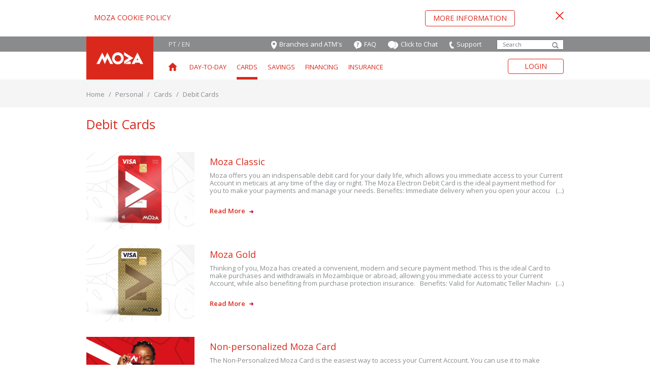

--- FILE ---
content_type: text/html; charset=utf-8
request_url: https://www.mozabanco.co.mz/en/personal/cards/debit/
body_size: 68911
content:

<!DOCTYPE html>
<html lang="en-us">
<head>
    
    <!-- Google Tag Manager -->
    <script>
        (function (w, d, s, l, i) {
            w[l] = w[l] || []; w[l].push({
                'gtm.start':
                    new Date().getTime(), event: 'gtm.js'
            }); var f = d.getElementsByTagName(s)[0],
                j = d.createElement(s), dl = l != 'dataLayer' ? '&l=' + l : ''; j.async = true; j.src =
                    'https://www.googletagmanager.com/gtm.js?id=' + i + dl; f.parentNode.insertBefore(j, f);
        })(window, document, 'script', 'dataLayer', 'GT-MKP9XK6G');</script>
    <!-- End Google Tag Manager -->

    
<meta http-equiv="X-UA-Compatible" content="IE=edge,chrome=1" />
<meta http-equiv="Content-Type" content="text/html; charset=UTF-8" />
<meta name="viewport" content="width=device-width, initial-scale=1, user-scalable=no">
<title>Moza - Debit Cards</title>
<meta name="description" content="" />
<meta name="keywords" content=''>
<meta name="author" content="MOZA">
<link rel="canonical" href="https://www.mozabanco.co.mz/en/personal/cards/debit" />
	<link rel="shortcut icon" href="/favicon.ico" />
    
    <link rel="stylesheet" href="https://fonts.googleapis.com/css?family=Open&#x2B;Sans:400,300,600" />
    <link href="/sb/css-preload-bundle.css.v128561" rel="stylesheet" />
    <link rel="stylesheet" href="/Content/Styles/Custom/Shared/ebankit-Red.min.css" />

    <script src="/sb/js-preload-bundle.js.v128561"></script>
    <script src="https://maps.googleapis.com/maps/api/js?key=AIzaSyCat_VvaPX33xc2T_fy5ZcX4TQFdA1mG_k"></script>

</head>
<body>
    
    <!-- Google Tag Manager (noscript) -->
    <noscript>
        <iframe src="https://www.googletagmanager.com/ns.html?id=GT-MKP9XK6G"
                height="0" width="0" style="display:none;visibility:hidden"></iframe>
    </noscript>
    <!-- End Google Tag Manager (noscript) -->

    <section class="content">
        


    <div class="CookieContainer">
        <div class="container">
            <div class="col-xs-11">
                <div class="col-xs-6 title">Moza Cookie Policy</div>
                <div class="col-xs-6">
                    <a class="btn btn-default pull-right" href="/en/cookies/">More Information</a>
                </div>
            </div>
            <div class="col-xs-1"><a class="pull-right" href="#" onclick="createCookie('ShowCookieBar', 'true', '30'); $('.CookieContainer').hide();"><img alt="Close" src="/Content/Images/icon_close.png" /></a></div>
        </div>
    </div>

        

<div class="hidden" id="top_top_header">
    <div class="container hidden-xs">
        <div class="col-xs-2 col-sm-1 col-md-1 img">
            <img src="/Content/Images/logo_MOZA_Small.png" alt="Logo Moza Banco" />
        </div>
        <div class="col-sm-9 col-md-7 hidden-xs">
            <a href="/en" class="navbar-brand">
                <img alt="Clique para navegar para a homepage" src="/Content/Images/icon_home_white.png" />
            </a>
                    <a href="/en/personal/day-to-day">Day-to-day</a>
                    <a href="/en/personal/cards">Cards</a>
                    <a href="/en/personal/savings">Savings</a>
                    <a href="/en/personal/financing">Financing</a>
                    <a href="/en/personal/moza-insurance">Insurance</a>
        </div>
        <div class="col-xs-10 col-sm-2 hidden-xs hidden-sm hide-topbar-xs">
            <div class="pull-right">
                                <a href="/en/branches-and-atms">
                                    <img title="Branches and ATM&#x27;s" alt="" src="/media/1003/icon_branches.png" />
                                </a>
                                <a href="/en/faq">
                                    <img title="FAQ" alt="" src="/media/1006/icon_faqs.png" />
                                </a>
                                <a href="#" onclick="popupwindow('https://portal.contact.com.pt/MzWebMsgA6GHNB9J/Default.aspx?lang=EN', 'Click to Chat' , 400, 475);">
                                    <img title="Click to Chat" alt="" src="/media/1004/icon_chat.png" />
                                </a>
                                <a href="/en/contact-us">
                                    <img title="Support" alt="" src="/media/1005/icon_contacts.png" />
                                </a>
            </div>
        </div>
        <div class="col-xs-10 col-sm-2 col-md-2">
            <div id="navbar-collapse-grid" class="navbar-collapse">
                <ul class="nav navbar-nav pull-right">
                    <li class="dropdown yamm-fw pull-right login">
                        <a class="hidden-xs dropdown-toggle btn btn-default pull-right" href="https://mozaonline.mozabanco.co.mz/" target="_blank">Login</a>
                        <button type="button" data-toggle="dropdown" data-target="#navbar-collapse-grid_segment" class="visible-xs navbar-toggle pull-right"><span class="icon-bar"></span><span class="icon-bar"></span><span class="icon-bar"></span></button>
                    </li>
                </ul>
            </div>
        </div>
    </div>
    <div class="container visible-xs topHeaderXS">
        <div class="col-xs-2 img">
            <img src="/Content/Images/logo_MOZA_Small.png" alt="Logo Moza Banco" />
        </div>
        <div class="col-xs-8 text-center login">
            <a class="dropdown-toggle btn btn-default" href="https://mozaonline.mozabanco.co.mz/" target="_blank">Login</a>

            
            <a id="SearchToogleTOP" onclick="$('#SearchToogleTOP').toggle(); $('.login').toggle(); $('.search').toggle();" style="cursor:pointer" class="pull-right">
                <i class="glyphicon glyphicon-search"></i>
            </a>
        </div>
        <div class="col-xs-8 text-center search" style="display:none">
            <form id=" xstoptopheadersearchform">
                <div class=" inner-addon right-addon">
                    <i class="glyphicon glyphicon-search"></i>
                    <input id="mobileTopSearchKeyInput" type="text" placeholder="Search" />
                </div>
                <input style="display:none" type="submit" />
            </form>
            <script>
                $("#mobileTopSearchKeyInput").keyup(function (e) {
                    var langUrl = "/en";

                    if (e.keyCode == 13) {
                        window.location.href = langUrl + 'pesquisa?k=' + $('#mobileTopSearchKeyInput').val();
                    }
                });
            </script>
        </div>

        <div class="col-xs-2">
            <div class="visible-xs segment">
                <a data-toggle="modal" data-target="#myModal1" href="#" class="navbar-toggle pull-right"><span class="icon-bar"></span><span class="icon-bar"></span><span class="icon-bar"></span></a>
                <div class="modal fade" id="myModal1" tabindex="-1" role="dialog" aria-labelledby="myModalLabel" aria-hidden="true">
                    <div class="modal-dialog">
                        <div class="modal-content">
                            <div class="modal-body">
                                <div class="row mobileMenuHeader">
                                    <div class="col-xs-6"><img src="/Content/Images/logo_moza_red.png" alt="" /></div>
                                    <div class="col-xs-6">
                                        <button type="button" class="close" data-dismiss="modal"><img src="/Content/Images/icon_close.png" alt="" /></button>
                                    </div>
                                </div>
                                <ul class="nav navbar-nav segments">
                                                <li class="active"><a class="text-center" href="/en/personal">Personal</a></li>
                                                <li><a class="text-center" href="/en/corporate">Corporate</a></li>
                                                <li><a class="text-center" href="/en/private">Private</a></li>
                                                <li><a class="text-center" href="/en/institutional">Institutional</a></li>
                                </ul>

                                <ul class="nav navbar-nav segmentChild">
                                                    <li class="dropdown">
                                                        <a href="#" class="dropdown-toggle" data-toggle="dropdown">Day-to-day</a>
                                                        <ul class="dropdown-menu segmentChildChild">
                                                                <li><a href="/en/personal/day-to-day/accounts">Accounts</a></li>
                                                                <li><a href="/en/personal/day-to-day/services">Services</a></li>
                                                                <li><a href="/en/personal/day-to-day/general-conditions-of-account-opening">General Conditions of Account Opening</a></li>
                                                                <li><a href="/en/personal/day-to-day/digital-channels">Digital Channels</a></li>
                                                                <li><a href="/en/personal/day-to-day/campaigns">Campaigns</a></li>
                                                        </ul>
                                                    </li>
                                                    <li class="dropdown">
                                                        <a href="#" class="dropdown-toggle" data-toggle="dropdown">Cards</a>
                                                        <ul class="dropdown-menu segmentChildChild">
                                                                <li><a href="/en/personal/cards/debit">Debit Cards</a></li>
                                                                <li><a href="/en/personal/cards/credit">Credit Cards</a></li>
                                                                <li><a href="/en/personal/cards/pre-paid">Txapo Txapo Pre Paid Card</a></li>
                                                        </ul>
                                                    </li>
                                                    <li class="dropdown">
                                                        <a href="#" class="dropdown-toggle" data-toggle="dropdown">Savings</a>
                                                        <ul class="dropdown-menu segmentChildChild">
                                                                <li><a href="/en/personal/savings/term-deposits">Term Deposits</a></li>
                                                        </ul>
                                                    </li>
                                                    <li class="dropdown">
                                                        <a href="#" class="dropdown-toggle" data-toggle="dropdown">Financing</a>
                                                        <ul class="dropdown-menu segmentChildChild">
                                                                <li><a href="/en/personal/financing/credits">Credits</a></li>
                                                                <li><a href="/en/personal/financing/leasing">Leasing</a></li>
                                                        </ul>
                                                    </li>
                                                    <li class="dropdown">
                                                        <a href="#" class="dropdown-toggle" data-toggle="dropdown">Insurance</a>
                                                        <ul class="dropdown-menu segmentChildChild">
                                                                <li><a href="/en/personal/moza-insurance/life">Life</a></li>
                                                                <li><a href="/en/personal/moza-insurance/no-life">No Life</a></li>
                                                        </ul>
                                                    </li>
                                </ul>

                                <ul class="nav navbar-nav helpLinks">
                                                <li>
                                                    <a class="text-center" href="/en/branches-and-atms">
                                                        <img alt="" src="/media/1039/icon_branches_red.png" /><span class="hidden-sm">Branches and ATM&#x27;s</span>
                                                    </a>
                                                </li>
                                                <li>
                                                    <a class="text-center" href="/en/faq">
                                                        <img alt="" src="/media/1042/icon_faqs_red.png" /><span class="hidden-sm">FAQ</span>
                                                    </a>
                                                </li>
                                                <li>
                                                    <a class="text-center">
                                                        <img alt="" src="/media/1040/icon_chat_red.png" /><span class="hidden-sm">Click to Chat</span>
                                                    </a>
                                                </li>
                                                <li>
                                                    <a class="text-center" href="/en/contact-us">
                                                        <img alt="" src="/media/1041/icon_client_support_red.png" /><span class="hidden-sm">Support</span>
                                                    </a>
                                                </li>
                                </ul>
                            </div>
                        </div>
                    </div>
                </div>
            </div>
        </div>
    </div>
</div>
<div id="top-header" class="topbar hidden-xs">
    <div class="container">
        <div class="col-sm-2 col-md-2">
        </div>
        <div class="col-sm-6 col-md-2 lang">
                    <a class="hidden-sm" href="/pt">PT</a>
                    <span class="hidden-sm">/ </span>
                    <a class="hidden-sm" href="/en">EN</a>

                        <a class="hidden-md hidden-lg segment active" href="/en/personal">Personal</a>
                        <a class="hidden-md hidden-lg segment" href="/en/corporate">Corporate</a>
                        <a class="hidden-md hidden-lg segment" href="/en/private">Private</a>
                        <a class="hidden-md hidden-lg segment" href="/en/institutional">Institutional</a>
        </div>
        <div class="col-sm-4 col-md-6 text-right" style="height: 30px;">
                            <a href="/en/branches-and-atms">
                                <img alt="" src="/media/1003/icon_branches.png" /><span class="hidden-sm">Branches and ATM&#x27;s</span>
                            </a>
                            <a href="/en/faq">
                                <img alt="" src="/media/1006/icon_faqs.png" /><span class="hidden-sm">FAQ</span>
                            </a>
                            <a href="#" onclick="popupwindow('https://portal.contact.com.pt/MzWebMsgA6GHNB9J/Default.aspx?lang=EN', 'Click to Chat', 400, 475);">
                                <img title="Click to Chat" alt="" src="/media/1004/icon_chat.png" /><span class="hidden-sm">Click to Chat</span>
                            </a>
                            <a href="/en/contact-us">
                                <img alt="" src="/media/1005/icon_contacts.png" /><span class="hidden-sm">Support</span>
                            </a>

            <a id="SearchToogle" onclick="$('#SearchToogle').siblings().toggle(); $('#SearchToogle').toggle();" style="cursor:pointer" class="SearchToogle hidden-lg hidden-md">
                <i class="glyphicon glyphicon-search"></i>
            </a>
            <form id="smTopHeaderSearchForm" style="display:none" class="smTopHeaderSearchForm visible-xs visible-sm">
                <div class="inner-addon right-addon">
                    <i onclick="javascript:window.location.href = '/en/' + 'pesquisa?k=' + $('#tabletSearchKeyInput').val();" class="glyphicon glyphicon-search"></i>
                    <input id="tabletSearchKeyInput" type="text" placeholder="Search" />
                </div>
                <input style="display:none" type="submit" />
            </form>
            <script>
                $("#tabletSearchKeyInput").keyup(function (e) {
                    var langUrl = "/en/";

                    if (e.keyCode == 13) {
                        window.location.href = langUrl + 'pesquisa?k=' + $('#mobileSearchKeyInput').val();
                    }
                });
            </script>
        </div>
        <div class="col-sm-2 col-md-2 search text-right hidden-sm">
            <div class="inner-addon right-addon">
                <i onclick="javascript:window.location.href = '/en/' + 'pesquisa?k=' + $('#searchKeyInput').val();" class="glyphicon glyphicon-search"></i>
                <input id="searchKeyInput" type="text" class="" placeholder="Search" />
            </div>
            <script>
                $("#searchKeyInput").keyup(function (e) {
                    var langUrl = "/en/";

                    if (e.keyCode == 13) {
                        window.location.href = langUrl + 'pesquisa?k=' + $('#searchKeyInput').val();
                    }
                });
            </script>
        </div>
    </div>
</div>
		

<div class="menu">
    <div class="container">
        <div class="navbar navbar-default yamm">
            <div class="col-sm-2 logoContainer">
                <div class="visible-xs segment">
                    <div class="navbar-header">
                        <div class="lang col-xs-2">
                                    <a href="/pt">PT</a>
                                    <span>/ </span>
                                    <a class="active" href="/en">EN</a>
                        </div>
                        <div class="search col-xs-8">
                            <a id="SearchToogle" onclick="$(this).hide(); $('#xsTopHeaderSearchForm').show();" style="cursor:pointer" class="pull-right"><i class="glyphicon glyphicon-search"></i></a>
                            <form id="xsTopHeaderSearchForm" style="display:none">
                                <div class="inner-addon right-addon">
                                    <i onclick="javascript:window.location.href = '/en/' + 'pesquisa?k=' + $('#mobileSearchKeyInput').val();" class="glyphicon glyphicon-search"></i>
                                    <input id="mobileSearchKeyInput" type="text" placeholder="Search" />
                                </div>
                                <input style="display:none" type="submit" />
                            </form>
                            <script>
                                $("#mobileSearchKeyInput").keyup(function (e) {
                                    var langUrl = "/en/";

                                    if (e.keyCode == 13) {
                                        window.location.href = langUrl + 'pesquisa?k=' + $('#mobileSearchKeyInput').val();
                                    }
                                });
                            </script>
                        </div>
                        <button type="button" data-toggle="collapse" data-target="#navbar-collapse-grid_segment" class="navbar-toggle pull-right">
                            <span class="icon-bar"></span><span class="icon-bar"></span><span class="icon-bar"></span>
                        </button>
                    </div>
                    <div id="navbar-collapse-grid_segment" class="navbar-collapse collapse">
                        <div class="row mobileMenuHeader">
                            <div class="col-xs-6"><img src="/Content/Images/logo_moza_red.png" alt="" /></div>
                            <div class="col-xs-6"><a class="pull-right" onclick='$("#navbar-collapse-grid_segment").removeClass("in");'><img src="/Content/Images/icon_close.png" alt="" /></a></div>
                        </div>
                        <ul class="nav navbar-nav segments">
                                    <li class="active"><a class="text-center" href="/en/personal">Personal</a></li>
                                    <li><a class="text-center" href="/en/corporate">Corporate</a></li>
                                    <li><a class="text-center" href="/en/private">Private</a></li>
                                    <li><a class="text-center" href="/en/institutional">Institutional</a></li>
                        </ul>

                        <ul class="nav navbar-nav segmentChild">
                                    <li class="dropdown">
                                        <a href="#" class="dropdown-toggle" data-toggle="dropdown">Day-to-day</a>
                                        <ul class="dropdown-menu segmentChildChild">
                                                    <li><a href="/en/personal/day-to-day/accounts">Accounts</a></li>
                                                    <li><a href="/en/personal/day-to-day/services">Services</a></li>
                                                    <li><a href="/en/personal/day-to-day/general-conditions-of-account-opening">General Conditions of Account Opening</a></li>
                                                    <li><a href="/en/personal/day-to-day/digital-channels">Digital Channels</a></li>
                                                    <li><a href="/en/personal/day-to-day/campaigns">Campaigns</a></li>
                                        </ul>
                                    </li>
                                    <li class="dropdown">
                                        <a href="#" class="dropdown-toggle" data-toggle="dropdown">Cards</a>
                                        <ul class="dropdown-menu segmentChildChild">
                                                    <li><a href="/en/personal/cards/debit">Debit Cards</a></li>
                                                    <li><a href="/en/personal/cards/credit">Credit Cards</a></li>
                                                    <li><a href="/en/personal/cards/pre-paid">Txapo Txapo Pre Paid Card</a></li>
                                        </ul>
                                    </li>
                                    <li class="dropdown">
                                        <a href="#" class="dropdown-toggle" data-toggle="dropdown">Savings</a>
                                        <ul class="dropdown-menu segmentChildChild">
                                                    <li><a href="/en/personal/savings/term-deposits">Term Deposits</a></li>
                                        </ul>
                                    </li>
                                    <li class="dropdown">
                                        <a href="#" class="dropdown-toggle" data-toggle="dropdown">Financing</a>
                                        <ul class="dropdown-menu segmentChildChild">
                                                    <li><a href="/en/personal/financing/credits">Credits</a></li>
                                                    <li><a href="/en/personal/financing/leasing">Leasing</a></li>
                                        </ul>
                                    </li>
                                    <li class="dropdown">
                                        <a href="#" class="dropdown-toggle" data-toggle="dropdown">Insurance</a>
                                        <ul class="dropdown-menu segmentChildChild">
                                                    <li><a href="/en/personal/moza-insurance/life">Life</a></li>
                                                    <li><a href="/en/personal/moza-insurance/no-life">No Life</a></li>
                                        </ul>
                                    </li>
                        </ul>

                        <ul class="nav navbar-nav helpLinks">
                                    <li>
                                        <a class="text-center" href="/en/branches-and-atms">
                                            <img alt="" src="/media/1039/icon_branches_red.png" /><span class="hidden-sm">Branches and ATM&#x27;s</span>
                                        </a>
                                    </li>
                                    <li>
                                        <a class="text-center" href="/en/faq">
                                            <img alt="" src="/media/1042/icon_faqs_red.png" /><span class="hidden-sm">FAQ</span>
                                        </a>
                                    </li>
                                    <li>
                                        <a class="text-center">
                                            <img alt="" src="/media/1040/icon_chat_red.png" /><span class="hidden-sm">Click to Chat</span>
                                        </a>
                                    </li>
                                    <li>
                                        <a class="text-center" href="/en/contact-us">
                                            <img alt="" src="/media/1041/icon_client_support_red.png" /><span class="hidden-sm">Support</span>
                                        </a>
                                    </li>
                        </ul>
                    </div>
                </div>
                <div class="logo text-center">
                    <a class="hidden-md hidden-lg" href="/en/personal">
                        <img class="" src="/Content/Images/logo_MOZA.png" />
                    </a>
                    <a class="visible-md visible-lg" id="SegmentMenu" onclick="$('.sidemenu').toggle();">
                        <img class="" src="/Content/Images/logo_MOZA.png" />
                    </a>
                </div>
                <div class="sidemenu-container visible-md visible-lg">
                    <div class="sidemenu" style="display: none">
                                <div class="col-md-12 item active"><a href="/en/personal">Personal</a></div>
                                <div class="col-md-12 item"><a href="/en/corporate">Corporate</a></div>
                                <div class="col-md-12 item"><a href="/en/private">Private</a></div>
                                <div class="col-md-12 item"><a href="/en/institutional">Institutional</a></div>
                    </div>
                </div>
            </div>
            <div class="hidden-xs">
                <div class="navbar-header">
                    <button type="button" data-toggle="collapse" data-target="#navbar-collapse-grid" class="navbar-toggle"><span class="icon-bar"></span><span class="icon-bar"></span><span class="icon-bar"></span></button>
                    <a href="/en/personal" class="navbar-brand">
                        <img alt="Clique para navegar para a homepage" src="/Content/Images/icon_home.png" />
                    </a>
                </div>
                <div id="navbar-collapse-grid" class="navbar-collapse collapse">
                    <ul class="nav navbar-nav">
                                <li class="dropdown yamm-fw">
                                    <a class="menuitem " href="/en/personal/day-to-day">Day-to-day</a>
                                    <ul class="dropdown-menu">
                                        <li class="menu-detail">
                                            <div class="container">
                                                <div class="col-sm-2"></div>
                                                <div class="col-sm-10">
                                                    <div class="col-sm-9 submenuContainer">
                                                        <div class="row">
                                                                    <div class="col-sm-4 submenu">
                                                                            <a href="/en/personal/day-to-day/accounts">Accounts</a>
                                                                                <a class="child" href="/en/personal/day-to-day/accounts/valor-account">Valor Account</a>
                                                                                <a class="child" href="/en/personal/day-to-day/accounts/moza-salario-account">Moza Sal&#xE1;rio Account</a>
                                                                                <a class="child" href="/en/personal/day-to-day/accounts/moza-junior-account">Moza J&#xFA;nior Account</a>
                                                                                <a class="child" href="/en/personal/day-to-day/accounts/moza-jovem-account">Moza Jovem Account</a>
                                                                                <a class="child" href="/en/personal/day-to-day/accounts/moza-mundo-account">Moza Mundo Account</a>
                                                                                <a class="child" href="/en/personal/day-to-day/accounts/conta-plus-negocios">Conta &#x2B; Neg&#xF3;cios</a>
                                                                                <a class="child" href="/en/personal/day-to-day/accounts/conta-basica">Conta B&#xE1;sica</a>
                                                                    </div>
                                                                    <div class="col-sm-4 submenu">
                                                                            <a href="/en/personal/day-to-day/services">Services</a>
                                                                                <a class="child" href="/en/personal/day-to-day/services/sms-and-email-alerts">SMS and Email Alerts</a>
                                                                                <a class="child" href="/en/personal/day-to-day/services/janela-unica-electronic-payment">Janela &#xDA;nica Electronic Payment</a>
                                                                                <a class="child" href="/en/personal/day-to-day/services/direct-debits">Direct Debits</a>
                                                                                <a class="child" href="/en/personal/day-to-day/services/mt-940-statements">MT 940 Statements</a>
                                                                                <a class="child" href="/en/personal/day-to-day/services/mt-940-statements-1">MT 940 Statements</a>
                                                                                <a class="child" href="/en/personal/day-to-day/services/sms-token">SMS Token</a>
                                                                                <a class="child" href="/en/personal/day-to-day/services/digital-wallets">Digital Wallets</a>
                                                                                <a class="child" href="/en/personal/day-to-day/services/automatic-sending-of-statements">Automatic Sending of Statements</a>
                                                                    </div>
                                                                    <div class="col-sm-4 submenu">
                                                                            <a href="/en/personal/day-to-day/general-conditions-of-account-opening">General Conditions of Account Opening</a>
                                                                                <a class="child" href="/en/personal/day-to-day/general-conditions-of-account-opening/general-conditions-for-acount-opening">General Conditions for Acount Opening</a>
                                                                    </div>
                                                        </div>
                                                            <div class="row second">
                                                                    <div class="col-sm-4 submenu">
                                                                        <a href="/en/personal/day-to-day/digital-channels">Digital Channels</a>
                                                                                <a class="child" href="/en/personal/day-to-day/digital-channels/moza-net">Moza Net</a>
                                                                                <a class="child" href="/en/personal/day-to-day/digital-channels/moza-mobile">Moza Mobile</a>
                                                                                <a class="child" href="/en/personal/day-to-day/digital-channels/moza-ja-ussd-banking">Moza J&#xE1; (USSD Banking)</a>
                                                                                <a class="child" href="/en/personal/day-to-day/digital-channels/azapp">AZAPP</a>
                                                                    </div>
                                                                    <div class="col-sm-4 submenu">
                                                                        <a href="/en/personal/day-to-day/campaigns">Campaigns</a>
                                                                                <a class="child" href="/en/personal/day-to-day/campaigns/campaign-to-revive-dormant-accounts">Campaign to Revive Dormant Accounts</a>
                                                                    </div>
                                                            </div>
                                                    </div>
                                                    <div class="col-sm-3 highlight">
                                                    </div>
                                                </div>
                                            </div>
                                        </li>
                                    </ul>
                                </li>
                                <li class="dropdown yamm-fw">
                                    <a class="menuitem active" href="/en/personal/cards">Cards</a>
                                    <ul class="dropdown-menu">
                                        <li class="menu-detail">
                                            <div class="container">
                                                <div class="col-sm-2"></div>
                                                <div class="col-sm-10">
                                                    <div class="col-sm-9 submenuContainer">
                                                        <div class="row">
                                                                    <div class="col-sm-4 submenu">
                                                                            <a href="/en/personal/cards/debit">Debit Cards</a>
                                                                                <a class="child" href="/en/personal/cards/debit/moza-classic">Moza Classic</a>
                                                                                <a class="child" href="/en/personal/cards/debit/moza-gold">Moza Gold</a>
                                                                                <a class="child" href="/en/personal/cards/debit/non-personalized-moza-card">Non-personalized Moza Card</a>
                                                                    </div>
                                                                    <div class="col-sm-4 submenu">
                                                                            <a href="/en/personal/cards/credit">Credit Cards</a>
                                                                                <a class="child" href="/en/personal/cards/credit/classic-credit-card">Classic Credit Card</a>
                                                                                <a class="child" href="/en/personal/cards/credit/gold-credit-card">Gold Credit Card</a>
                                                                                <a class="child" href="/en/personal/cards/credit/platinum-credit-card">Platinum Credit Card</a>
                                                                                <a class="child" href="/en/personal/cards/credit/cartao-moza-next">Cart&#xE3;o Moza Next</a>
                                                                    </div>
                                                                    <div class="col-sm-4 submenu">
                                                                            <a href="/en/personal/cards/pre-paid">Txapo Txapo Pre Paid Card</a>
                                                                                <a class="child" href="/en/personal/cards/pre-paid/txapo-txapo-pre-paid-card">Txapo Txapo Pre Paid Card</a>
                                                                    </div>
                                                        </div>
                                                            <div class="row second">
                                                            </div>
                                                    </div>
                                                    <div class="col-sm-3 highlight">
                                                    </div>
                                                </div>
                                            </div>
                                        </li>
                                    </ul>
                                </li>
                                <li class="dropdown yamm-fw">
                                    <a class="menuitem " href="/en/personal/savings">Savings</a>
                                    <ul class="dropdown-menu">
                                        <li class="menu-detail">
                                            <div class="container">
                                                <div class="col-sm-2"></div>
                                                <div class="col-sm-10">
                                                    <div class="col-sm-9 submenuContainer">
                                                        <div class="row">
                                                                    <div class="col-sm-4 submenu">
                                                                            <a href="/en/personal/savings/term-deposits">Term Deposits</a>
                                                                                <a class="child" href="/en/personal/savings/term-deposits/dp-moza-poupanca">DP Moza Poupan&#xE7;a</a>
                                                                                <a class="child" href="/en/personal/savings/term-deposits/moza-net-term-deposit">Moza Net Term Deposit</a>
                                                                                <a class="child" href="/en/personal/savings/term-deposits/moza-term-deposit">Moza Term Deposit</a>
                                                                                <a class="child" href="/en/personal/savings/term-deposits/juro-mensal-term-deposit">Juro Mensal Term Deposit</a>
                                                                                <a class="child" href="/en/personal/savings/term-deposits/rendimento-na-hora-term-deposit">Rendimento na Hora Term Deposit</a>
                                                                    </div>
                                                        </div>
                                                            <div class="row second">
                                                            </div>
                                                    </div>
                                                    <div class="col-sm-3 highlight">
                                                    </div>
                                                </div>
                                            </div>
                                        </li>
                                    </ul>
                                </li>
                                <li class="dropdown yamm-fw">
                                    <a class="menuitem " href="/en/personal/financing">Financing</a>
                                    <ul class="dropdown-menu">
                                        <li class="menu-detail">
                                            <div class="container">
                                                <div class="col-sm-2"></div>
                                                <div class="col-sm-10">
                                                    <div class="col-sm-9 submenuContainer">
                                                        <div class="row">
                                                                    <div class="col-sm-4 submenu">
                                                                            <a href="/en/personal/financing/credits">Credits</a>
                                                                                <a class="child" href="/en/personal/financing/credits/nova-familia-loan">Nova Fam&#xED;lia Loan</a>
                                                                                <a class="child" href="/en/personal/financing/credits/car-loan">Car Loan</a>
                                                                                <a class="child" href="/en/personal/financing/credits/housing-loan">Home Loan</a>
                                                                                <a class="child" href="/en/personal/financing/credits/building-loan">Building Loan</a>
                                                                                <a class="child" href="/en/personal/financing/credits/remodelling-loan">Renovation Loan</a>
                                                                                <a class="child" href="/en/personal/financing/credits/luxury-estate-credit-line">Luxury Estate Credit Line</a>
                                                                                <a class="child" href="/en/personal/financing/credits/plus-funcionario-loan">&#x2B; Funcion&#xE1;rio Loan</a>
                                                                    </div>
                                                                    <div class="col-sm-4 submenu">
                                                                            <a href="/en/personal/financing/leasing">Leasing</a>
                                                                                <a class="child" href="/en/personal/financing/leasing/equipment-leasing">Equipment Leasing</a>
                                                                                <a class="child" href="/en/personal/financing/leasing/property-leasing">Property Leasing</a>
                                                                                <a class="child" href="/en/personal/financing/leasing/vehicle-leasing">Vehicle Leasing</a>
                                                                    </div>
                                                        </div>
                                                            <div class="row second">
                                                            </div>
                                                    </div>
                                                    <div class="col-sm-3 highlight">
                                                    </div>
                                                </div>
                                            </div>
                                        </li>
                                    </ul>
                                </li>
                                <li class="dropdown yamm-fw">
                                    <a class="menuitem " href="/en/personal/moza-insurance">Insurance</a>
                                    <ul class="dropdown-menu">
                                        <li class="menu-detail">
                                            <div class="container">
                                                <div class="col-sm-2"></div>
                                                <div class="col-sm-10">
                                                    <div class="col-sm-9 submenuContainer">
                                                        <div class="row">
                                                                    <div class="col-sm-4 submenu">
                                                                            <a href="/en/personal/moza-insurance/life">Life</a>
                                                                                <a class="child" href="/en/personal/moza-insurance/life/personal-accident-insurance">Personal Accident Insurance</a>
                                                                                <a class="child" href="/en/personal/moza-insurance/life/individual-risk-life-insurance">Individual Risk Life Insurance</a>
                                                                                <a class="child" href="/en/personal/moza-insurance/life/family-protection-insurance">Family Protection Insurance</a>
                                                                                <a class="child" href="/en/personal/moza-insurance/life/travel-insurance">Travel Insurance</a>
                                                                    </div>
                                                                    <div class="col-sm-4 submenu">
                                                                            <a href="/en/personal/moza-insurance/no-life">No Life</a>
                                                                                <a class="child" href="/en/personal/moza-insurance/no-life/motor-insurance">Motor Insurance</a>
                                                                                <a class="child" href="/en/personal/moza-insurance/no-life/leased-assets-insurance">Leased Assets Insurance</a>
                                                                                <a class="child" href="/en/personal/moza-insurance/no-life/multirisk-home-insurance">Multirisk Home Insurance</a>
                                                                                <a class="child" href="/en/personal/moza-insurance/no-life/personal-accident-insurance">Personal Accident Insurance</a>
                                                                                <a class="child" href="/en/personal/moza-insurance/no-life/domestic-services-personal-accidents-insurance">Domestic Services - Personal Accidents Insurance</a>
                                                                                <a class="child" href="/en/personal/moza-insurance/no-life/workmens-compensation-insurance">Workmen&#x27;s Compensation Insurance</a>
                                                                    </div>
                                                        </div>
                                                            <div class="row second">
                                                            </div>
                                                    </div>
                                                    <div class="col-sm-3 highlight">
                                                    </div>
                                                </div>
                                            </div>
                                        </li>
                                    </ul>
                                </li>
                        <li class="dropdown yamm-fw pull-right login">
                            <a class="dropdown-toggle btn btn-default pull-right hidden-xs" href="https://mozaonline.mozabanco.co.mz/" target="_blank">Login</a>
                        </li>
                    </ul>
                </div>
            </div>
        </div>
        <div class="loginXS visible-xs text-center">
            <a class="dropdown-toggle btn btn-default" href="https://mozaonline.mozabanco.co.mz/" target="_blank">Login</a>
        </div>
    </div>
</div>
<script>
    $(function () {
        $(document).on('click', '.yamm .dropdown-menu', function (e) {
            e.stopPropagation()
        })
    })
</script>

		

    <div class="breadcrumbContainer hidden-xs">
        <div class="container">
            <ul class="breadcrumb">
                        <li><a href="/en">Home</a></li>
                        <li><a href="/en/personal">Personal</a></li>
                        <li><a href="/en/personal/cards">Cards</a></li>
                <li class="active">Debit Cards</li>
            </ul>
        </div>
    </div>


		
    <div class="childList">
		<div class="container">
			<div class="col-xs-12 title">
				<h1>Debit Cards</h1>
				<span></span>
			</div>
			<div class="col-xs-12">
				
			</div>
		</div>
		<div class="col-xs-12 pages">
			

    <div class="container list">
            <div class="row">
                <div class="col-sm-3 col-xs-12 image">
                    <a href="/en/personal/cards/debit/moza-classic">
                            <img alt="" class="img-responsive" src="/media/5653/icon-debitoclassic.jpg" />
                    </a>
                </div>
                <div class="col-sm-9 col-xs-12 contentContainer">
                    <a href="/en/personal/cards/debit/moza-classic">
                        <div class="content">
                            <h4>Moza Classic</h4>
                            <div class="ellipsis">
                                <div>
Moza offers you an indispensable debit card for your daily life, which allows you immediate access to your Current Account in meticais at any time of the day or night. 
The Moza Electron Debit Card is the ideal payment method for you to make your payments and manage your needs.
Benefits:

Immediate delivery when you open your account;
Immediate access to your current account;
Valid in Mozambique and abroad        
Valid for Automated Teller Machines (ATM) and POS identified with the Visa or Ponto 24 symbol;
Convenient, modern and secure payment method;
Access to Moza Banco's features and services via ATM;
Greater security in transactions, through a chip incorporated in the Card
Allows immediate access to the current account at any time
It is convenient, modern and secure for national and international use
It allows you to manage your daily needs with total freedom;
When you pay for your purchases, you can round off the amount, taking the opportunity to top up your savings account;
Allows access to Moza Banco features and services via ATM;
It has a chip incorporated that offers greater security in transactions;
Benefits from Visa's global assistance service.
Global helpdesk available 24 hours a day, 7 days a week, 365 days a year in emergency situations such as lost or stolen cards, among others by contacting:


In the U.S. and Canada:                              +1-800-847-2911
Outside the U.S. and Canada:                       +1-303-967-1096

Conditions for access: completion and signature of the form “Subscription and Payment Methods”.                                </div>
                            </div>
                        </div>
                        <div class="readmore pull-right">
                            Read More
                            <img alt="Read More" src="/Content/Images/icon_view_more.png" />
                        </div>
                    </a>
                </div>
            </div>
            <div class="row">
                <div class="col-sm-3 col-xs-12 image">
                    <a href="/en/personal/cards/debit/moza-gold">
                            <img alt="" class="img-responsive" src="/media/5654/icon-debitogold.jpg" />
                    </a>
                </div>
                <div class="col-sm-9 col-xs-12 contentContainer">
                    <a href="/en/personal/cards/debit/moza-gold">
                        <div class="content">
                            <h4>Moza Gold</h4>
                            <div class="ellipsis">
                                <div>
Thinking of you, Moza has created a convenient, modern and secure payment method. This is the ideal Card to make purchases and withdrawals in Mozambique or abroad, allowing you immediate access to your Current Account, while also benefiting from purchase protection insurance.
 
Benefits:

Valid for Automatic Teller Machines (ATMs) and POS identified with the Visa or Ponto 24 symbol;
Convenient, modern and secure payment method;
Access to Moza Banco's features and services via an ATM;
Secure shopping protection;
More security in the transactions through a chip incorporated within the card;
Allows immediate access to the current account at any time;
It is convenient, modern and secure for use in Mozambique and abroad;
It allows you to manage your daily needs with total freedom;
When paying for your purchases, you can round off the amount, taking the opportunity to top up your savings account;
Enables access to Moza Banco features and services via an ATM;
It has a chip incorporated that offers greater security in transactions;
It benefits from Visa's global assistance service.


Global helpdesk services: International helpdesk available 24 hours a day, 7 days a week, 365 days a year in emergency situations such as lost or stolen cards, among others by contacting:


In the U.S. and Canada:                              +1-800-847-2911
Outside the U.S. and Canada:                       +1-303-967-1096

- Medical and legal assistance: Medical and legal assistance while travelling abroad by contacting: +44 (0) 2087628373;
- Travel and accommodation: Access to a range of discounts on travel and accommodation for bookings made through platforms connected to Visa;
- Lifestyle: Access to a range of discounts in restaurants at international airports.
- Avis car rental: Discounts and privileges at AVIS for all VISA card holders. Reservations must be made using the code N144300.
Conditions for access: completion and signature of the form “Subscription and Payment Methods”.                                </div>
                            </div>
                        </div>
                        <div class="readmore pull-right">
                            Read More
                            <img alt="Read More" src="/Content/Images/icon_view_more.png" />
                        </div>
                    </a>
                </div>
            </div>
            <div class="row">
                <div class="col-sm-3 col-xs-12 image">
                    <a href="/en/personal/cards/debit/non-personalized-moza-card">
                            <img alt="" class="img-responsive" src="/media/whyfr3jm/moza-banco_colocacao-cartao-debito_icon.jpg" />
                    </a>
                </div>
                <div class="col-sm-9 col-xs-12 contentContainer">
                    <a href="/en/personal/cards/debit/non-personalized-moza-card">
                        <div class="content">
                            <h4>Non-personalized Moza Card</h4>
                            <div class="ellipsis">
                                <div>
The Non-Personalized Moza Card is the easiest way to access your Current Account. You can use it to make purchases (POS), withdrawals and transfers, check balances and movements (ATM) and pay for services, in Mozambique and abroad.
 
Benefits:

Immediate delivery when you open your account;
Immediate access to your current account;
Valid in Mozambique and abroad        
Valid for Automated Teller Machines (ATM) and POS identified with the Visa or Ponto 24 symbol;
Convenient, modern and secure payment method;
Access to Moza Banco's features and services via ATM;
Greater security in transactions, through a chip incorporated in the Card
Allows immediate access to the current account at any time
It is convenient, modern and secure for national and international use
It allows you to manage your daily needs with total freedom;
When you pay for your purchases, you can round off the amount, taking the opportunity to top up your savings account;
Allows access to Moza Banco features and services via ATM;
It has a chip incorporated that offers greater security in transactions;
Benefits from Visa's global assistance service.
Global helpdesk available 24 hours a day, 7 days a week, 365 days a year in emergency situations such as lost or stolen cards, among others by contacting:

 

In the U.S. and Canada:                               +1-800-847-2911


Outside the U.S. and Canada:                       +1-303-967-1096

Conditions for access: completion and signature of the form “Subscription and Payment Methods”.
 
 
                                 </div>
                            </div>
                        </div>
                        <div class="readmore pull-right">
                            Read More
                            <img alt="Read More" src="/Content/Images/icon_view_more.png" />
                        </div>
                    </a>
                </div>
            </div>
    </div>

		</div>
	</div>


        <div class="main-content container">
            
        </div>
		<div class="bottom-content">
            
        </div>
    </section>
    <footer>
		

    <footer class="noprint">
        <div class="container">
            <div class="text-center footer-soial">
                <a title="Linkedin" href="https://www.linkedin.com/company/38158565" target="_blank">
                    <img src="/Content/Images/linkedin_icon.png" alt="">
                </a>
                <a title="Facebook" href="https://pt-pt.facebook.com/Mozabanco" target="_blank">
                    <img src="/Content/Images/facebook_icon.png" alt="">
                </a>
                <a title="Twitter" href="https://twitter.com/moza_banco" target="_blank">
                    <img src="/Content/Images/twitter_icon.png" alt="" />
                </a>
                <a title="Youtube" href="https://www.youtube.com/channel/UCKBtbJOn427pfXhZmoD_Ryg" target="_blank">
                    <img src="/Content/Images/youtube_icon.png" alt="" />
                </a>
            </div>
        </div>
        <div class="container">
            <div class="col-xs-12 horizontalBar-eBankit justified-nav-tabs">
                <ul class="nav nav-pills nav-justified ebankit-pointer-text">
                        <li>
                            <a class="ebankit-pointer-text" href="/en/personal">Personal</a>
                        </li>
                        <li>
                            <a class="ebankit-pointer-text" href="/en/corporate">Corporate</a>
                        </li>
                        <li>
                            <a class="ebankit-pointer-text" href="/en/private">Private</a>
                        </li>
                        <li>
                            <a class="ebankit-pointer-text" href="/en/institutional">Institutional</a>
                        </li>
                </ul>
            </div>
        </div>
        <div class="footer-menus-container">
            <div class="container col-centered menu-vertical-list main-resize">
                <div class="">
                        <div class="visible-xs text-center">
                            <a href="/en/personal/day-to-day">
                                <h5>Day-to-day</h5>
                            </a>
                        </div>
                        <div class="hidden-xs col-sm-4 col-md-2 menu-vertical-list">
                            <a href="/en/personal/day-to-day">
                                <h5>Day-to-day</h5>
                            </a>
                                    <ul>
                                            <li>
                                                <a href="/en/personal/day-to-day/accounts">Accounts</a>
                                            </li>
                                            <li>
                                                <a href="/en/personal/day-to-day/services">Services</a>
                                            </li>
                                            <li>
                                                <a href="/en/personal/day-to-day/general-conditions-of-account-opening">General Conditions of Account Opening</a>
                                            </li>
                                            <li>
                                                <a href="/en/personal/day-to-day/digital-channels">Digital Channels</a>
                                            </li>
                                            <li>
                                                <a href="/en/personal/day-to-day/campaigns">Campaigns</a>
                                            </li>
                                    </ul>
                            <div style="clear: both;">&nbsp;</div>
                        </div>
                        <div class="visible-xs text-center">
                            <a href="/en/personal/cards">
                                <h5>Cards</h5>
                            </a>
                        </div>
                        <div class="hidden-xs col-sm-4 col-md-2 menu-vertical-list">
                            <a href="/en/personal/cards">
                                <h5>Cards</h5>
                            </a>
                                    <ul>
                                            <li>
                                                <a href="/en/personal/cards/debit">Debit Cards</a>
                                            </li>
                                            <li>
                                                <a href="/en/personal/cards/credit">Credit Cards</a>
                                            </li>
                                    </ul>
                            <div style="clear: both;">&nbsp;</div>
                        </div>
                        <div class="visible-xs text-center">
                            <a href="/en/personal/savings">
                                <h5>Savings</h5>
                            </a>
                        </div>
                        <div class="hidden-xs col-sm-4 col-md-2 menu-vertical-list">
                            <a href="/en/personal/savings">
                                <h5>Savings</h5>
                            </a>
                                    <ul>
                                            <li>
                                                <a href="/en/personal/savings/term-deposits">Term Deposits</a>
                                            </li>
                                    </ul>
                            <div style="clear: both;">&nbsp;</div>
                        </div>
                        <div class="visible-xs text-center">
                            <a href="/en/personal/financing">
                                <h5>Financing</h5>
                            </a>
                        </div>
                        <div class="hidden-xs col-sm-4 col-md-2 menu-vertical-list">
                            <a href="/en/personal/financing">
                                <h5>Financing</h5>
                            </a>
                                    <ul>
                                            <li>
                                                <a href="/en/personal/financing/credits">Credits</a>
                                            </li>
                                            <li>
                                                <a href="/en/personal/financing/leasing">Leasing</a>
                                            </li>
                                    </ul>
                            <div style="clear: both;">&nbsp;</div>
                        </div>
                        <div class="visible-xs text-center">
                            <a href="/en/personal/moza-insurance">
                                <h5>Insurance</h5>
                            </a>
                        </div>
                        <div class="hidden-xs col-sm-4 col-md-2 menu-vertical-list">
                            <a href="/en/personal/moza-insurance">
                                <h5>Insurance</h5>
                            </a>
                                    <ul>
                                            <li>
                                                <a href="/en/personal/moza-insurance/life">Life</a>
                                            </li>
                                            <li>
                                                <a href="/en/personal/moza-insurance/no-life">No Life</a>
                                            </li>
                                    </ul>
                            <div style="clear: both;">&nbsp;</div>
                        </div>
                    <div class="visible-xs text-center">
                        <a href="/en/contact-us">
                            <h5>Contact Us</h5>
                        </a>
                    </div>
                    <div class="hidden-xs col-sm-4 col-md-2 menu-vertical-list pull-right">
                        <a href="/en/contact-us">
                            <h5>Contact Us</h5>
                        </a>
                            <ul>
                                        <li>
                                            <a href="/en/contact-us/call-center-moza">Call Center MOZA</a>
                                        </li>
                                        <li>
                                            <a href="/en/contact-us/suggestions-and-claims">Suggestions and Claims</a>
                                        </li>
                                        <li>
                                            <a href="/en/contact-us/privacy-policy">Privacy Policy</a>
                                        </li>
                            </ul>
                    </div>
                </div>
            </div>
        </div>
        <div class="text-center footer-credits">
            <span id="Label3">Copyright © 2026 Moza. All rights reserved </span>
        </div>
        <div class="text-center footer-credits">
            Moza
        </div>
        <div style="clear: both;"></div>
    </footer>

    </footer>


	<script>
        $('input, textarea').placeholder();

        $(document).on('input keyup', 'textarea[maxlength]', function (e) {
            var $this = $(this);
            var maxlength = $this.attr('maxlength');

            if (!!maxlength) {
                var text = $this.val();

                if (text.length > maxlength) {
                    $this.val(text.substring(0, maxlength));
                    e.preventDefault();
                }
            }
        });
    </script>

    
    
</body>
</html>

--- FILE ---
content_type: text/css
request_url: https://www.mozabanco.co.mz/Content/Styles/Custom/Shared/ebankit-Red.min.css
body_size: 102765
content:
@charset "UTF-8";

.container-xs-height {
	display: table;
	padding-left: 0;
	padding-right: 0
}

.row-xs-height {
	display: table;
	width: 100%
}

.col-xs-height {
	display: table-cell;
	float: none !important
}

@media(min-width:768px) {
	.row-sm-height {
		display: table;
		width: 100%
	}

	.col-sm-height {
		display: table-cell;
		float: none !important
	}
}

@media(min-width:992px) {
	.row-md-height {
		display: table;
		width: 100%
	}

	.col-md-height {
		display: table-cell;
		float: none !important
	}
}

@media(min-width:1200px) {
	.row-lg-height {
		display: table;
		width: 100%
	}

	.col-lg-height {
		display: table-cell;
		float: none !important
	}
}

.inner-addon {
	position: relative
}

.inner-addon .glyphicon {
	position: absolute;
	padding: 1rem
}

.glyphicon-search {
	cursor: pointer
}

.left-addon .glyphicon {
	left: 0
}

.right-addon .glyphicon {
	right: 0
}

.left-addon input {
	padding-left: 3rem
}

.right-addon input {
	padding-right: 3rem
}

.left-addon a {
	padding-left: 3rem
}

.right-addon a {
	padding-right: 3rem
}

.video-container {
	float: none;
	clear: both;
	width: 100%;
	position: relative;
	padding-bottom: 56.25%;
	padding-top: 2.5rem;
	height: 0
}

.video-container iframe {
	position: absolute;
	top: 0;
	left: 0;
	width: 100%;
	height: 100%
}

a,
a:hover {
	text-decoration: none !important
}

.glyphicon {
	margin-left: 1rem
}

.readmore {
	bottom: 0;
	position: absolute;
	color: #da291c;
	font-weight: 600;
	padding: 1.5rem 0 0 0 !important
}

.readmore a,
.readmore a:hover,
.readmore a:focus {
	border: 0 !important;
	padding: 0 !important;
	margin: 0 !important;
	text-transform: none !important;
	color: #da291c;
	font-weight: 600
}

.readmore img {
	margin-left: .5rem !important
}

.ellipsis {
	overflow: hidden;
	height: 4.5rem;
	line-height: 1.5rem
}

.ellipsis:before {
	content: "";
	float: left;
	width: .5rem;
	height: 5.5rem
}

.ellipsis>*:first-child {
	float: right;
	width: 100%;
	margin-left: -.5rem
}

.ellipsis:after {
	content: "(...)";
	box-sizing: content-box;
	-webkit-box-sizing: content-box;
	-moz-box-sizing: content-box;
	float: right;
	position: relative;
	top: -2.5rem;
	left: 100%;
	width: 2em;
	margin-left: -2em;
	padding-right: .5rem;
	text-align: right;
	background-color: #fff
}

.col-centered {
	float: none;
	margin: 0 auto
}

#top_top_header {
	font-family: "Open Sans", sans-serif !important;
	z-index: 999999;
	width: 100%;
	height: 6rem;
	line-height: 6rem;
	background-color: #da291c;
	position: fixed;
	top: 0
}

#top_top_header .col-xs-10,
#top_top_header .col-sm-1 {
	position: static
}

@media(max-width:768px) {
	#top_top_header .hide-topbar-xs {
		display: none
	}
}

@media(max-width:767px) {
	#top_top_header {
		height: 4rem;
		line-height: 4rem
	}
}

#top_top_header a {
	color: #fff;
	text-transform: uppercase;
	margin-right: 1rem;
	font-size: 1rem
}

#top_top_header .img {
	padding-right: 0;
	text-align: right
}

#top_top_header .navbar-default {
	background-color: #fff;
	border: 0
}

#top_top_header .navbar {
	border-radius: 0;
	margin: 0;
	position: inherit
}

#top_top_header .navbar .menuContainer {
	padding: 0
}

#top_top_header .navbar-nav {
	float: none
}

#top_top_header .navbar-nav .open .dropdown-menu {
	position: absolute
}

#top_top_header .navbar-nav .navbar-toggle {
	color: #fff
}

#top_top_header .login {
	line-height: 2rem;
	position: static
}

#top_top_header .login .btn {
	float: right;
	border: .1rem solid #fff !important;
	background-color: #da291c;
	padding: .5rem 1.5rem
}

@media(max-width:767px) {
	#top_top_header .login .btn {
		float: none
	}
}

#top_top_header .login .btn.open {
	background-color: #fff;
	color: #da291c
}

#top_top_header .login .btn.selected {
	background-color: #da291c !important;
	color: #fff !important;
	padding: 1.1rem 0 1.5rem 0 !important;
	border-bottom: 0 !important;
	border-bottom-left-radius: 0;
	border-bottom-right-radius: 0
}

#top_top_header .login a {
	font-size: 1.6rem
}

#top_top_header .login .dropdown-menu {
	left: 0;
	padding: 0;
	margin: 0;
	border-top: .1rem solid #fff
}

#top_top_header .login h4 {
	color: #fff;
	margin: 0 0 3rem 0
}

#top_top_header .login .container {
	position: absolute;
	left: 0;
	right: 0
}

#top_top_header .login .menu-detail {
	padding: 0 !important;
	background: rgba(255, 255, 255, .95)
}

#top_top_header .login .loginContainer {
	background-color: #da291c;
	height: 100%;
	min-height: 32.5rem;
	padding: 1.5rem
}

#top_top_header .login .loginBackContainer {
	background-color: #da291c;
	height: 100%;
	min-height: 32.5rem
}

#top_top_header .login label {
	color: #fff;
	font-size: 1.5rem;
	font-weight: 400
}

#top_top_header .login input {
	border-radius: 0
}

#top_top_header .login .helpContainer {
	padding: 1rem 0 3rem 0;
	font-size: 1.6rem;
	min-height: 32.5rem;
	position: relative
}

#top_top_header .login .helpContainer strong {
	color: #da291c;
	font-size: 1.7rem
}

#top_top_header .login .helpContainer a {
	text-transform: none !important;
	border: 0 !important;
	font-size: 1.6rem
}

#top_top_header .login .helpContainer .security {
	position: absolute;
	bottom: 1rem;
	left: 1.5rem;
	color: #da291c
}

#top_top_header .login .helpContainer .helpLinkContainer .title {
	color: #da291c !important;
	font-size: 1.6rem !important
}

#top_top_header .login .helpContainer .helpLinkContainer .item {
	padding: 0;
	margin: 0 0 .5rem 0
}

#top_top_header .login .helpContainer .helpLinkContainer .item a,
#top_top_header .login .helpContainer .helpLinkContainer .item a:hover {
	color: #898b8d;
	border: 0;
	margin: 0;
	font-size: 1.6rem !important;
	text-transform: none
}

#top_top_header .topHeaderXS .login {
	position: relative
}

#top_top_header .topHeaderXS .login .btn {
	margin: .5rem;
	padding: .5rem 1.5rem;
	line-height: 1.5rem
}

#top_top_header .topHeaderXS .login .btn.open {
	background-color: #fff;
	color: #da291c
}

#top_top_header .topHeaderXS .login .btn.selected {
	padding: .5rem 1.5rem !important;
	border: .1rem solid #fff !important;
	border-radius: .4rem
}

#top_top_header .topHeaderXS .modal-dialog {
	width: 100%;
	height: 100%;
	padding: 0;
	margin: 0
}

#top_top_header .topHeaderXS .modal-content {
	height: 100%;
	border-radius: 0;
	overflow: auto
}

#top_top_header .topHeaderXS .modal-content .mobileMenuHeader {
	line-height: 3.5rem
}

#top_top_header .topHeaderXS .modal-content .mobileMenuHeader a {
	border: 0
}

#top_top_header .topHeaderXS .modal-content .segments {
	background-color: #f5f5f5;
	margin: 0
}

#top_top_header .topHeaderXS .modal-content .segments li a {
	border: 0;
	margin: 0;
	padding: 1rem 0 1rem 0;
	color: #da291c;
	background-color: #f5f5f5
}

#top_top_header .topHeaderXS .modal-content .segments .active a {
	color: #f5f5f5;
	background-color: #da291c
}

#top_top_header .topHeaderXS .modal-content .segmentChild {
	margin: 0;
	background-color: #f5f5f5
}

#top_top_header .topHeaderXS .modal-content .segmentChild li a {
	border-bottom: .1rem solid #f5f5f5;
	margin: 0;
	padding: 1rem 0 1rem 3rem;
	color: #f5f5f5;
	background-color: #898b8d
}

#top_top_header .topHeaderXS .modal-content .segmentChild .dropdown {
	position: relative
}

#top_top_header .topHeaderXS .modal-content .segmentChild .dropdown .dropdown-menu {
	position: static
}

#top_top_header .topHeaderXS .modal-content .segmentChild .dropdown:hover .dropdown-menu {
	display: block
}

#top_top_header .topHeaderXS .modal-content .segmentChild .segmentChildChild {
	background-color: #bfbfbf;
	margin: 0;
	width: 100%
}

#top_top_header .topHeaderXS .modal-content .segmentChild .segmentChildChild li a {
	border-bottom: .1rem solid #f5f5f5;
	margin: 0;
	padding: 1rem 0 1rem 3rem;
	color: #f5f5f5;
	background-color: #bfbfbf
}

#top_top_header .topHeaderXS .modal-content .helpLinks {
	background-color: #f5f5f5;
	margin: 0;
	width: 100%
}

#top_top_header .topHeaderXS .modal-content .helpLinks li a {
	border-bottom: .1rem solid #f5f5f5;
	margin: 0;
	padding: 1rem 0 1rem 0;
	color: #da291c;
	background-color: #f5f5f5
}

#top_top_header .topHeaderXS .modal-content .helpLinks li a img {
	margin-right: 1rem
}

#top_top_header .topHeaderXS .modal-content .btn {
	margin: .5rem;
	padding: .8rem 1.2rem;
	border: .1rem solid #fff !important;
	color: #fff
}

#top_top_header .topHeaderXS .modal-content .sub-segment {
	background-color: rgba(255, 255, 255, .75)
}

#top_top_header .topHeaderXS .modal-content .sub-segment .navbar-toggle,
#top_top_header .topHeaderXS .modal-content .sub-segment .navbar-toggle:hover,
#top_top_header .topHeaderXS .modal-content .sub-segment .navbar-toggle:focus {
	border: 0;
	border-radius: 0;
	background-color: transparent;
	margin: .5rem 0 .5rem .5rem
}

#top_top_header .topHeaderXS .modal-content .sub-segment .navbar-toggle .icon-bar,
#top_top_header .topHeaderXS .modal-content .sub-segment .navbar-toggle:hover .icon-bar,
#top_top_header .topHeaderXS .modal-content .sub-segment .navbar-toggle:focus .icon-bar {
	background-color: #da291c;
	height: .3rem
}

#top_top_header .topHeaderXS .modal-body {
	padding: 0
}

#top_top_header .topHeaderXS .loginContainer {
	min-height: 0;
	padding: 1rem
}

#top_top_header .topHeaderXS .loginBackContainer {
	background-color: #da291c;
	height: 100%;
	min-height: 0
}

#top_top_header .topHeaderXS .helpContainer {
	min-height: 0
}

#top_top_header .topHeaderXS .security {
	position: static !important
}

#top_top_header .topHeaderXS .helpLinkContainer {
	padding-top: 1.5rem
}

#top_top_header .topHeaderXS .close {
	color: #f5f5f5
}

#top_top_header .topHeaderXS #SearchToogleTOP {
	position: absolute;
	right: 0;
	top: 1rem
}

#top_top_header .topHeaderXS .navbar-toggle,
#top_top_header .topHeaderXS .navbar-toggle:hover,
#top_top_header .topHeaderXS .navbar-toggle:focus {
	border: 0;
	border-radius: 0;
	background-color: #da291c;
	margin: 0
}

#top_top_header .topHeaderXS .navbar-toggle .icon-bar,
#top_top_header .topHeaderXS .navbar-toggle:hover .icon-bar,
#top_top_header .topHeaderXS .navbar-toggle:focus .icon-bar {
	background-color: #fff;
	height: .3rem
}

#top_top_header .topHeaderXS .search {
	line-height: 3.5rem
}

#top_top_header .topHeaderXS .search a {
	color: #fff
}

#top_top_header .topHeaderXS .search .right-addon .glyphicon {
	line-height: 3.5rem;
	padding-top: 0;
	padding-bottom: 0;
	cursor: pointer
}

#top_top_header .topHeaderXS .search input {
	height: 3rem;
	line-height: 3rem;
	color: #898b8d;
	padding-left: 1rem;
	font-size: 1.1rem;
	width: 100%;
	border-radius: .2rem;
	border: .1rem solid #898b8d
}

.topbar {
	background-color: #898b8d;
	color: #fff;
	height: 3rem;
	line-height: 3rem;
	font-family: "Open Sans", sans-serif !important
}

.topbar .SearchToogle .glyphicon {
	top: .3rem
}

.topbar .smTopHeaderSearchForm {
	color: #898b8d
}

.topbar .smTopHeaderSearchForm .glyphicon {
	top: 0
}

.topbar .smTopHeaderSearchForm input {
	height: 2.5rem;
	line-height: 2.5rem;
	color: #898b8d;
	padding-left: 1rem;
	font-size: 1.1rem;
	width: 100%;
	border-radius: .2rem;
	border: .1rem solid #898b8d
}

.topbar a,
.topbar a:hover,
.topbar a:focus {
	color: #fff
}

.topbar a img,
.topbar a:hover img,
.topbar a:focus img {
	margin-right: .5rem
}

@media(max-width:991px) {

	.topbar a img,
	.topbar a:hover img,
	.topbar a:focus img {
		margin-right: 0
	}
}

.topbar a+a img,
.topbar a:hover+a img,
.topbar a:focus+a img {
	margin-left: 2rem
}

@media(max-width:991px) {

	.topbar a+a img,
	.topbar a:hover+a img,
	.topbar a:focus+a img {
		margin-left: 1rem
	}
}

.topbar .btn {
	background-color: transparent;
	width: 9rem;
	padding: .3rem 1.2rem;
	margin-top: .2rem !important
}

@media(max-width:991px) {
	.topbar .btn {
		padding: 0;
		line-height: 2.5rem
	}
}

.topbar .segment {
	text-transform: uppercase;
	padding: 1rem .5rem
}

.topbar .segment.active {
	background-color: #bfbfbf
}

.topbar .lang {
	color: #e5e5e5
}

@media(max-width:991px) {
	.topbar .lang {
		padding-right: 0
	}
}

.topbar .lang .active {
	color: #fff
}

.topbar .lang a {
	color: #e5e5e5
}

.topbar .search {
	color: #898b8d
}

.topbar .search input {
	height: 2rem;
	line-height: 1.1rem;
	color: #898b8d;
	padding-left: 1rem;
	font-size: 1.1rem;
	width: 100%
}

p {
	font-family: "Open Sans", sans-serif !important
}

.menu {
	font-family: "Open Sans", sans-serif !important;
	position: relative
}

@media(max-width:991px) {
	.menu {
		font-size: 1.1rem
	}
}

.menu .navbar-default {
	background-color: #fff;
	border: 0
}

@media(max-width:767px) {
	.menu .navbar-default {
		background-color: transparent
	}
}

.menu .navbar {
	border-radius: 0;
	margin: 0;
	position: inherit
}

.menu .navbar .menuContainer {
	padding: 0
}

.menu .navbar .logoContainer {
	min-width: 14rem
}

@media(max-width:991px) {
	.menu .navbar .logoContainer {
		padding: 0
	}
}

.menu .navbar .logoContainer img {
	margin-left: auto;
	margin-right: auto
}

.menu .navbar .logoContainer .logo {
	background-color: #da291c;
	padding: 1rem 1rem 1rem 1rem
}

@media(max-width:767px) {
	.menu .navbar .logoContainer .logo {
		padding: 1.5rem 0 3rem 0
	}
}

@media(min-width:768px) {
	.menu .navbar .logoContainer .logo {
		margin-top: -3rem
	}
}

.menu .navbar .logoContainer .logo a,
.menu .navbar .logoContainer .logo a:hover {
	border: 0;
	text-decoration: none;
	cursor: pointer
}

.menu .navbar .submenuContainer {
	padding: 1.5rem 0 0 0
}

.menu .navbar .submenuContainer .row {
	margin-left: 0
}

.menu .navbar .submenuContainer .submenu a {
	padding: 0;
	margin-bottom: .5rem;
	display: block
}

.menu .navbar .submenuContainer .submenu a .child {
	margin-bottom: 0
}

.menu .navbar .sidemenu-container {
	position: absolute;
	z-index: 999;
	width: 100%
}

.menu .navbar .sidemenu-container .sidemenu {
	background-color: #da291c;
	min-height: 35.4rem;
	margin-right: 3rem;
	padding-top: 1.5rem
}

.menu .navbar .sidemenu-container .sidemenu a {
	font-weight: 300;
	color: #fff;
	font-size: 1.4rem;
	text-transform: uppercase;
	border: 0
}

.menu .navbar .sidemenu-container .sidemenu .item {
	height: 3.2rem;
	line-height: 3.2rem
}

.menu .navbar .sidemenu-container .sidemenu .active {
	background-color: #9e1815
}

.menu .navbar .segment {
	background-color: #da291c;
	position: relative
}

.menu .navbar .segment #navbar-collapse-grid_segment {
	position: absolute;
	top: 0;
	left: 0;
	width: 100%;
	padding: 0;
	background-color: #f5f5f5;
	z-index: 1
}

.menu .navbar .segment #navbar-collapse-grid_segment .mobileMenuHeader {
	line-height: 3.5rem
}

.menu .navbar .segment #navbar-collapse-grid_segment .mobileMenuHeader a {
	border: 0
}

.menu .navbar .segment #navbar-collapse-grid_segment .segments {
	background-color: #f5f5f5;
	margin: 0
}

.menu .navbar .segment #navbar-collapse-grid_segment .segments li a {
	border: 0;
	margin: 0;
	padding: 1rem 0 1rem 0;
	color: #da291c;
	background-color: #f5f5f5
}

.menu .navbar .segment #navbar-collapse-grid_segment .segments .active a {
	color: #f5f5f5;
	background-color: #da291c
}

.menu .navbar .segment #navbar-collapse-grid_segment .segmentChild {
	margin: 0;
	background-color: #f5f5f5
}

.menu .navbar .segment #navbar-collapse-grid_segment .segmentChild li a {
	border-bottom: .1rem solid #f5f5f5;
	margin: 0;
	padding: 1rem 0 1rem 3rem;
	color: #f5f5f5;
	background-color: #898b8d
}

.menu .navbar .segment #navbar-collapse-grid_segment .segmentChild .dropdown {
	position: relative
}

.menu .navbar .segment #navbar-collapse-grid_segment .segmentChild .dropdown .dropdown-menu {
	position: static
}

.menu .navbar .segment #navbar-collapse-grid_segment .segmentChild .dropdown:hover .dropdown-menu {
	display: block
}

.menu .navbar .segment #navbar-collapse-grid_segment .segmentChild .segmentChildChild {
	background-color: #bfbfbf;
	margin: 0;
	width: 100%
}

.menu .navbar .segment #navbar-collapse-grid_segment .segmentChild .segmentChildChild li a {
	border-bottom: .1rem solid #f5f5f5;
	margin: 0;
	padding: 1rem 0 1rem 3rem;
	color: #f5f5f5;
	background-color: #bfbfbf
}

.menu .navbar .segment #navbar-collapse-grid_segment .helpLinks {
	background-color: #f5f5f5;
	margin: 0;
	width: 100%
}

.menu .navbar .segment #navbar-collapse-grid_segment .helpLinks li a {
	border-bottom: .1rem solid #f5f5f5;
	margin: 0;
	padding: 1rem 0 1rem 0;
	color: #da291c;
	background-color: #f5f5f5
}

.menu .navbar .segment #navbar-collapse-grid_segment .helpLinks li a img {
	margin-right: 1rem
}

.menu .navbar .segment .lang {
	color: #e5e5e5;
	padding-left: .5rem;
	min-height: 3.5rem;
	line-height: 3.5rem
}

.menu .navbar .segment .lang .active {
	color: #fff
}

.menu .navbar .segment .lang a {
	color: #e5e5e5;
	border: 0
}

.menu .navbar .segment .search {
	line-height: 3.5rem
}

.menu .navbar .segment .search a {
	color: #fff
}

.menu .navbar .segment .search .right-addon .glyphicon {
	line-height: 3.5rem;
	padding-top: 0;
	padding-bottom: 0
}

.menu .navbar .segment .search input {
	height: 3rem;
	line-height: 3rem;
	color: #898b8d;
	padding-left: 1rem;
	font-size: 1.1rem;
	width: 100%;
	border-radius: .2rem;
	border: .1rem solid #898b8d
}

.menu .navbar .segment .navbar-toggle,
.menu .navbar .segment .navbar-toggle:hover,
.menu .navbar .segment .navbar-toggle:focus {
	border: 0;
	border-radius: 0;
	background-color: #da291c;
	margin: 0
}

.menu .navbar .segment .navbar-toggle .icon-bar,
.menu .navbar .segment .navbar-toggle:hover .icon-bar,
.menu .navbar .segment .navbar-toggle:focus .icon-bar {
	background-color: #fff;
	height: .3rem
}

.menu .navbar .segment .btn {
	margin: .5rem;
	width: 9rem;
	padding: .8rem 1.2rem;
	border: .1rem solid #fff !important;
	color: #fff
}

.menu .navbar .sub-segment {
	background-color: rgba(255, 255, 255, .75)
}

.menu .navbar .sub-segment .navbar-toggle,
.menu .navbar .sub-segment .navbar-toggle:hover,
.menu .navbar .sub-segment .navbar-toggle:focus {
	border: 0;
	border-radius: 0;
	background-color: transparent;
	margin: .5rem 0 .5rem .5rem
}

.menu .navbar .sub-segment .navbar-toggle .icon-bar,
.menu .navbar .sub-segment .navbar-toggle:hover .icon-bar,
.menu .navbar .sub-segment .navbar-toggle:focus .icon-bar {
	background-color: #da291c;
	height: .3rem
}

.menu .navbar .dropdown .dropdown-menu {
	box-shadow: none;
	border: 0;
	font-size: 1.3rem;
	background-color: transparent;
	padding: 0
}

.menu .navbar .dropdown .dropdown-menu li:hover {
	visibility: visible
}

.menu .navbar .dropdown .dropdown-menu .menu-detail {
	padding-top: .5rem;
	background-color: rgba(255, 255, 255, .95)
}

.menu .navbar .dropdown .dropdown-menu .menu-detail .title {
	color: #898b8d;
	font-size: 1.4rem;
	font-weight: bold;
	padding: .5rem 0
}

.menu .navbar .dropdown .dropdown-menu .menu-detail .highlight {
	color: #bfbfbf;
	min-height: 30rem;
	padding: 0
}

.menu .navbar .dropdown .dropdown-menu .submenuContainer .second {
	margin-top: 2rem
}

.menu .navbar .dropdown .dropdown-menu .submenuContainer .submenu {
	padding: 0;
	color: #da291c;
	font-size: 1.4rem
}

.menu .navbar .dropdown .dropdown-menu .submenuContainer .submenu a {
	border-bottom: 0;
	margin: 0
}

.menu .navbar .dropdown .dropdown-menu .submenuContainer .child {
	color: #898b8d;
	text-transform: none;
	border-bottom: 0;
	margin: 0;
	display: block;
	padding: 0;
	font-size: 1.4rem
}

@media(max-width:991px) {
	.menu .navbar .dropdown .dropdown-menu .submenuContainer .child {
		margin-bottom: .5rem !important
	}
}

.menu .navbar a {
	color: #da291c;
	border-bottom: solid .5rem #fff
}

.menu .navbar a.active {
	border-bottom: solid .5rem #da291c
}

.menu .navbar a:hover {
	background-color: transparent;
	border-bottom: solid .5rem #da291c;
	color: #da291c
}

.menu .navbar .selected {
	background-color: transparent;
	border-bottom: solid .5rem #da291c;
	color: #da291c
}

.menu .navbar .navbar-nav {
	float: none
}

.menu .navbar .navbar-nav .open .dropdown-menu {
	position: absolute
}

.menu .navbar .navbar-nav .open .btn-default,
.menu .navbar .navbar-nav .open .btn-default:hover.btn-default:focus {
	background-color: #fff;
	color: #da291c
}

.menu .navbar .navbar-nav li a {
	padding: 1.5rem 0 1.5rem 0;
	margin: 0 1rem;
	color: #da291c;
	text-transform: uppercase
}

@media(max-width:991px) {
	.menu .navbar .navbar-nav li a {
		margin: 0 .5rem
	}
}

.menu .navbar .nav {
	margin-bottom: 0
}

.menu .navbar .nav li a {
	padding: 2rem 0 1rem 0
}

.menu .navbar .nav li .btn {
	margin: 1.4rem 0 0 0 !important;
	padding: .4rem 0
}

.menu .navbar .nav li .btn-third {
	padding: .4rem 2rem .4rem 1rem
}

.menu .navbar .nav li .btn-third-black {
	padding: .4rem 2rem .4rem 1rem
}

.menu .navbar .nav li .btn-third:hover {
	background-color: #bfbfbf
}

.menu .navbar .nav li .btn-third-black:hover {
	background-color: #2b2a33
}

.menu .navbar .navbar-toggle {
	float: none
}

.menu .navbar .navbar-header {
	min-height: 4rem
}

.menu .navbar .navbar-header .navbar-brand {
	padding: 1.8rem 1.5rem 1.2rem 1.5rem
}

@media(max-width:991px) {
	.menu .navbar .navbar-header .navbar-brand {
		padding: 1.4rem 1.5rem 1.2rem 1.5rem;
		float: right
	}
}

.menu .navbar .navbar-header a,
.menu .navbar .navbar-header a:focus,
.menu .navbar .navbar-header a:hover {
	background-color: transparent;
	border-bottom: 0;
	color: #da291c
}

.menu .btn.selected {
	background-color: #fff !important;
	color: #da291c !important;
	padding: .4rem 0 1.5rem 0 !important;
	border-bottom-left-radius: 0;
	border-bottom-right-radius: 0;
	border: #da291c .1rem solid !important
}

.menu .loginXS {
	line-height: 4rem;
	background-color: #da291c;
	height: 4rem;
	border-top: solid .1rem #fff
}

.menu .loginXS h4 {
	color: #fff;
	text-align: center
}

.menu .loginXS .btn {
	line-height: 1.5rem
}

.menu .loginXS .btn-default,
.menu .loginXS .btn-default {
	margin-top: 0;
	background-color: #da291c;
	border: .1rem solid #fff !important;
	color: #fff
}

.menu .loginXS .dropdown-menu {
	margin: 0;
	padding: 0;
	border: 0
}

.menu .loginXS .container {
	position: absolute;
	left: 0;
	right: 0
}

.menu .loginXS .menu-detail {
	padding: 0 !important;
	background: rgba(255, 255, 255, .95), #da291c;
	background-size: 50%, 50%
}

.menu .loginXS .loginContainer {
	background-color: #da291c;
	height: 100%;
	padding: 1rem
}

.menu .loginXS .loginBackContainer {
	background-color: #da291c;
	height: 100%;
	min-height: 32.5rem
}

.menu .loginXS label {
	color: #fff;
	font-size: 1.5rem;
	font-weight: 400
}

.menu .loginXS input {
	border-radius: 0
}

.menu .loginXS .helpContainer {
	padding: 1rem 1rem 3rem 1rem;
	font-size: 1.6rem;
	line-height: 1.5rem;
	position: relative
}

.menu .loginXS .helpContainer strong {
	color: #da291c;
	font-size: 1.7rem
}

.menu .loginXS .helpContainer a {
	text-transform: none !important;
	border: 0 !important
}

.menu .loginXS .helpContainer .security {
	color: #da291c
}

.menu .loginXS .helpContainer .helpLinkContainer {
	padding: 1.5rem 0 0 0
}

.menu .loginXS .helpContainer .helpLinkContainer .title {
	color: #da291c !important;
	font-size: 1.6rem !important
}

.menu .loginXS .helpContainer .helpLinkContainer .item {
	padding: 0;
	margin: 0 0 .5rem 0
}

.menu .loginXS .helpContainer .helpLinkContainer .item a,
.menu .loginXS .helpContainer .helpLinkContainer .item a:hover {
	color: #898b8d;
	border: 0;
	margin: 0;
	padding: 0;
	font-size: 1.6rem !important;
	text-transform: none
}

.menu .login h4 {
	color: #fff;
	margin: 0 0 3rem 0
}

.menu .login .container {
	position: absolute;
	left: 0;
	right: 0
}

.menu .login .menu-detail {
	padding: 0 !important;
	background: rgba(255, 255, 255, .95), #da291c;
	background-size: 50%, 50%
}

.menu .login .loginContainer {
	background-color: #da291c;
	height: 100%;
	min-height: 32.5rem;
	padding: 1.5rem
}

.menu .login .loginBackContainer {
	background-color: #da291c;
	height: 100%;
	min-height: 32.5rem
}

.menu .login label {
	color: #fff;
	font-size: 1.5rem;
	font-weight: 400
}

.menu .login input {
	border-radius: 0
}

.menu .login .helpContainer {
	padding: 1.7rem 0 3rem 0;
	font-size: 1.4rem;
	min-height: 32.5rem;
	position: relative
}

.menu .login .helpContainer strong {
	color: #da291c;
	font-size: 1.6rem
}

.menu .login .helpContainer a {
	text-transform: none !important;
	border: 0 !important
}

.menu .login .helpContainer .security {
	position: absolute;
	bottom: 0;
	left: 0
}

.menu .login .helpContainer .helpLinkContainer .title {
	color: #da291c !important;
	font-size: 1.4rem !important
}

.menu .login .helpContainer .helpLinkContainer .item {
	padding: 0;
	margin: 0 0 .5rem 0
}

.menu .login .helpContainer .helpLinkContainer .item a,
.menu .login .helpContainer .helpLinkContainer .item a:hover {
	color: #898b8d;
	border: 0;
	margin: 0;
	padding: 0;
	font-size: 1.4rem !important;
	text-transform: none
}

.yamm .nav,
.yamm .collapse,
.yamm .dropup,
.yamm .dropdown {
	position: static
}

.yamm .container {
	position: relative
}

.yamm .dropdown-menu {
	left: auto
}

.yamm .yamm-content {
	padding: 2rem 3rem
}

.yamm .dropdown.yamm-fw .dropdown-menu {
	left: 0;
	margin: 0;
	right: 0
}

@media(min-width:1200px) {
	.menu-detail {
		min-height: 32.5rem
	}
}

@media(max-width:1199px) {
	.menu-detail {
		padding: 1rem 3rem;
		min-height: 32.5rem
	}
}

.menu p {
	font-family: "Open Sans", sans-serif !important
}

.menu a {
	font-family: "Open Sans", sans-serif !important
}

.menu .navbar .nav li .btn-third {
	font-family: "Open Sans", sans-serif !important
}

.breadcrumbContainer {
	background-color: #f5f5f5
}

.breadcrumbContainer .breadcrumb {
	background-color: transparent;
	min-height: 5.5rem;
	margin: 0;
	padding: 2rem 0 0 1.5rem;
	color: #898b8d
}

.breadcrumbContainer .breadcrumb .active {
	color: #898b8d
}

.breadcrumbContainer .breadcrumb>li+li:before {
	color: #898b8d
}

.breadcrumbContainer .breadcrumb a,
.breadcrumbContainer .breadcrumb a:hover,
.breadcrumbContainer .breadcrumb a:focus {
	color: #898b8d
}

.carousel-inner .itemback {
	width: 100%;
	min-height: 35.4rem;
	background-size: cover;
	background-repeat: no-repeat;
	background-position: center center
}

@media(max-width:767px) {
	.carousel-inner .itemback {
		min-height: 25rem
	}
}

.home-carousel {
	min-height: 35.4rem
}

@media(max-width:991px) {
	.home-carousel {
		min-height: 25rem
	}
}

.carousel-indicators {
	position: inherit;
	width: auto;
	left: auto;
	margin: 0;
	text-align: right;
	bottom: 3.5rem
}

.carousel-indicators li {
	background-color: #fff;
	border: .1rem solid #fff;
	vertical-align: middle
}

.carousel-indicators .active {
	background-color: #da291c;
	border: .1rem solid #da291c;
	height: 1rem;
	width: 1rem;
	margin: .1rem
}

.carousel-indicators .leftControl {
	margin: 0 0 0 1rem
}

.highlights {
	margin-top: 6rem;
	padding: 0 3rem
}

@media(max-width:767px) {
	.highlights {
		margin-top: 3rem
	}
}

.highlights .highlight,
.highlights .highlight:hover,
.highlights .highlight:focus {
	min-height: 37.5rem;
	text-decoration: none;
	display: block
}

@media(max-width:991px) {

	.highlights .highlight,
	.highlights .highlight:hover,
	.highlights .highlight:focus {
		min-height: 45rem;
		margin-top: 3rem
	}
}

@media(max-width:767px) {

	.highlights .highlight,
	.highlights .highlight:hover,
	.highlights .highlight:focus {
		min-height: 45rem;
		margin-top: 3rem
	}
}

.highlights .highlight img,
.highlights .highlight:hover img,
.highlights .highlight:focus img {
	margin-left: auto;
	margin-right: auto
}

.highlights .highlight .title,
.highlights .highlight:hover .title,
.highlights .highlight:focus .title {
	margin-top: 1rem;
	color: #da291c;
	font-size: 1.4rem
}

.highlights .ellipsis {
	height: 12rem
}

.highlights .ellipsis:before {
	height: 12rem
}

.highlights .ellipsis:after {
	top: -1.5rem
}

@media(min-width:768px) {
	.higlightsInstitucionalContainer .container {
		width: 75rem !important
	}
}

@media(min-width:768px) and (max-width:991px) {
	#top_top_header a {
		margin-right: .5rem !important
	}
}

.highlightsInstitucional {
	padding: 0 3rem
}

.highlightsInstitucional .highlight,
.highlightsInstitucional .highlight:hover,
.highlightsInstitucional .highlight:focus {
	text-decoration: none;
	display: block
}

@media(max-width:991px) {

	.highlightsInstitucional .highlight,
	.highlightsInstitucional .highlight:hover,
	.highlightsInstitucional .highlight:focus {
		min-height: 22.8rem;
		margin-top: 3rem
	}
}

@media(max-width:767px) {

	.highlightsInstitucional .highlight,
	.highlightsInstitucional .highlight:hover,
	.highlightsInstitucional .highlight:focus {
		min-height: 45rem;
		margin-top: 3rem
	}
}

.highlightsInstitucional .highlight img,
.highlightsInstitucional .highlight:hover img,
.highlightsInstitucional .highlight:focus img {
	margin-left: auto;
	margin-right: auto
}

.highlightsInstitucional .highlight h5,
.highlightsInstitucional .highlight:hover h5,
.highlightsInstitucional .highlight:focus h5 {
	margin-top: 1.5rem
}

.highlightsInstitucional .highlight .readmore,
.highlightsInstitucional .highlight:hover .readmore,
.highlightsInstitucional .highlight:focus .readmore {
	margin-bottom: -2.5rem
}

.highlightsInstitucional .ellipsis {
	height: 9rem
}

.highlightsInstitucional .ellipsis:before {
	height: 9rem
}

.highlightsInstitucional .ellipsis:after {
	top: -1.5rem
}

.newsItem,
.newsItem:hover,
.newsItem:focus {
	min-height: 5rem;
	margin-bottom: 2rem;
	color: #747678
}

.newsItem .title,
.newsItem:hover .title,
.newsItem:focus .title {
	color: #da291c;
	font-size: 1.4rem;
	font-weight: 300
}

.newsItem .date,
.newsItem:hover .date,
.newsItem:focus .date {
	font-weight: bold
}

.newsList .title {
	color: #da291c;
	font-size: 1.4rem;
	margin: 0 0 1.5rem 0
}

.newsList .newsListItem {
	margin-bottom: 1.5rem;
	padding-left: 1.5rem;
	padding: 0
}

.newsList .newsListItem .title {
	font-size: 1.6rem;
	margin: 0
}

.newsList .newsListItem .date {
	font-weight: 600
}

.newsList .newsListItem .newsContent {
	text-align: justify;
	padding-right: 1.5rem;
	margin-left: -1.5rem;
	display: inline-block
}

.newsList .newsListItem .icon img {
	margin-top: 5.5rem
}

.newsList .readmore {
	right: 1rem;
	bottom: .5rem
}

.otherNews {
	padding: 5rem 0 3rem 0;
	background-color: #f5f5f5
}

.otherNews .newsContent {
	max-height: 9rem
}

.otherNews .title {
	color: #da291c;
	font-size: 1.6rem
}

.otherNews .date {
	font-weight: 600
}

.otherNews .newsListItem {
	margin-bottom: 3rem
}

.otherNews .ellipsis {
	height: 7.8rem
}

.otherNews .ellipsis:after {
	background-color: #f5f5f5;
	top: .5rem
}

.news {
	text-align: justify
}

.news .title {
	color: #da291c;
	font-size: 1.4rem;
	margin: 1rem 0 1.5rem 0
}

.news img {
	margin-bottom: 3rem
}

.search {
	padding: 0 1.5rem 0 1.5rem
}

.search .row {
	margin-bottom: 2rem
}

.search .title {
	color: #da291c;
	font-size: 1.6rem
}

.search .bread {
	list-style: none;
	padding: 0
}

.search .bread li {
	padding: 0;
	display: inline-block
}

.search .bread li a {
	color: #898b8d
}

.search .bread li+li:before {
	content: "/ "
}

.search .goto {
	min-height: 10rem;
	line-height: 10rem
}

.quicklinks {
	margin-top: 5.8rem;
	background-color: #e5e5e5
}

.quicklinks .quicklink {
	background-color: #fff;
	min-height: 10rem;
	margin-bottom: 1.5rem;
	border-radius: .5rem;
	padding: 0
}

@media(max-width:767px) {
	.quicklinks .quicklink {
		min-height: 7.5rem
	}
}

.quicklinks .quicklink .title {
	font-family: "Open Sans", sans-serif !important;
	color: #898b8d;
	font-size: 2rem;
	font-weight: 300;
	padding-top: 3.5rem
}

@media(max-width:767px) {
	.quicklinks .quicklink .title {
		font-size: 1.8rem
	}
}

@media(max-width:991px) {
	.quicklinks .quicklink .title {
		font-size: 2.2rem
	}
}

@media(max-width:767px) {
	.quicklinks .quicklink .title {
		padding-top: 2.5rem;
		padding-left: 1rem
	}
}

.quicklinks .quicklink div {
	padding: 0 1.5rem 0 0
}

.quicklinks .quicklink .itemback {
	min-height: 10rem;
	width: 100%;
	border-radius: .5rem
}

@media(max-width:767px) {
	.quicklinks .quicklink .itemback {
		min-height: 7.5rem
	}
}

.quicklinks .quicklink .arrow {
	padding: 4rem 2rem 0 0
}

@media(max-width:767px) {
	.quicklinks .quicklink .arrow {
		padding: 3rem 2rem 0 0
	}
}

.quicklinks .container {
	padding: 3rem 0
}

@media(max-width:991px) {
	.quicklinks .container {
		padding: 6rem 0
	}
}

@media(max-width:767px) {
	.quicklinks .container .image-container {
		margin-bottom: 3rem
	}
}

@media(max-width:991px) {
	.quicklinks .container .image-container {
		margin-bottom: 6rem
	}
}

.quicklinks .container .graph-container {
	background-color: #fff;
	position: relative;
	color: #898b8d;
	margin-bottom: 3rem
}

.quicklinks .container .graph-container .title {
	position: absolute;
	top: 1rem;
	left: 1rem;
	z-index: 999;
	font-size: 1.7rem
}

.quicklinks .container .graph-container .duration {
	position: absolute;
	top: 1rem;
	right: 1rem;
	z-index: 999;
	color: #da291c;
	font-size: 1.5rem
}

.quicklinks .container .graph-container .subTitle {
	position: absolute;
	top: 3rem;
	left: 1rem;
	z-index: 999
}

.quicklinks .container .graph-container .tableTitle {
	color: #da291c;
	font-size: 1.5rem;
	line-height: 2rem;
	margin-top: .5rem;
	padding: .5rem
}

.quicklinks .container .graph-container .moeda {
	line-height: 2rem;
	padding: .5rem
}

@media(max-width:767px) {
	.quicklinks .container .graph-container {
		margin-bottom: 3rem
	}
}

@media(max-width:991px) {
	.quicklinks .container .graph-container {
		margin-bottom: 6rem
	}
}

.quicklinks .latestnewsQuick a {
	margin-bottom: 1rem
}

@media(min-width:992px) {
	.quicklinks .latestnewsQuick a {
		padding: 0
	}
}

.quicklinks .latestnewsQuick .item {
	display: inline-block;
	margin: 0 -1.5rem
}

.quicklinks .latestnewsQuick .item+.item {
	margin-top: 1.5rem
}

.quicklinks .latestnewsQuick .video-container {
	position: relative;
	padding-bottom: 56.25%;
	padding-top: 3rem;
	height: 0;
	overflow: hidden
}

@media(max-width:767px) {
	.quicklinks .latestnewsQuick .video-container {
		margin-bottom: 3rem
	}
}

@media(max-width:991px) {
	.quicklinks .latestnewsQuick .video-container {
		margin-bottom: 6rem
	}
}

.quicklinks .latestnewsQuick .video-container iframe,
.quicklinks .latestnewsQuick .video-container object,
.quicklinks .latestnewsQuick .video-container embed {
	position: absolute;
	top: 0;
	left: 0;
	width: 100%;
	height: 100%
}

.quicklinks .latestnewsQuick .readmore {
	bottom: -1rem;
	right: 1.5rem
}

@media(max-width:991px) {
	.quicklinks .latestnewsQuick .readmore {
		right: 4.5rem
	}
}

.quicklinks .latestnewsQuick .container {
	padding: 3rem 0
}

.quicklinks .latestnewsQuick .ellipsis {
	height: 9rem
}

.quicklinks .latestnewsQuick .title,
.quicklinks .latestnewsQuick .title:hover {
	font-size: 1.7rem;
	font-weight: 400;
	color: #da291c;
	line-height: 1.9rem !important
}

@media(max-width:767px) {

	.quicklinks .latestnewsQuick .title,
	.quicklinks .latestnewsQuick .title:hover {
		font-size: 1.5rem
	}
}

.quicklinks .latestnewsQuick .date {
	margin-bottom: .5rem;
	font-weight: 700
}

.quicklinks .latestnewsQuick .ellipsis:after {
	top: 1.9rem;
	background-color: #e5e5e5
}

.latestnews {
	margin-top: 6rem
}

@media(max-width:767px) {
	.latestnews {
		margin-top: 0
	}
}

@media(max-width:991px) {
	.latestnews {
		margin-top: 3rem
	}
}

.latestnews a {
	margin-bottom: 1rem
}

@media(min-width:992px) {
	.latestnews a {
		padding: 0
	}
}

.latestnews .item {
	display: inline-block;
	margin: 0 -1.5rem
}

.latestnews .item+.item {
	margin-top: 1.5rem
}

.latestnews .video-container {
	position: relative;
	padding-bottom: 56.25%;
	padding-top: 3rem;
	height: 0;
	overflow: hidden
}

@media(max-width:767px) {
	.latestnews .video-container {
		margin-bottom: 3rem
	}
}

@media(max-width:991px) {
	.latestnews .video-container {
		margin-bottom: 6rem
	}
}

.latestnews .video-container iframe,
.latestnews .video-container object,
.latestnews .video-container embed {
	position: absolute;
	top: 0;
	left: 0;
	width: 100%;
	height: 100%
}

.latestnews .readmore {
	bottom: -2rem;
	right: 1.5rem
}

@media(max-width:991px) {
	.latestnews .readmore {
		right: 4.5rem
	}
}

.latestnews .container {
	padding: 3rem 0
}

.latestnews .ellipsis {
	height: 9rem
}

.latestnews .title,
.latestnews .title:hover {
	font-size: 1.7rem;
	font-weight: 400;
	color: #da291c;
	line-height: 1.9rem !important
}

@media(max-width:767px) {

	.latestnews .title,
	.latestnews .title:hover {
		font-size: 1.5rem
	}
}

.latestnews .date {
	margin-bottom: .5rem;
	font-weight: 700
}

.latestnews .ellipsis:after {
	top: 2.1rem
}

.basicContent img {
	margin-bottom: 1.5rem
}

.faq .panel-group .panel {
	border: 0;
	border-radius: 0;
	box-shadow: none
}

.faq .panel-group .panel+.panel {
	margin-top: 1rem
}

.faq .panel-group .panel .panel-heading {
	border-radius: 0
}

.faq .panel-group .panel .panel-body {
	border: 0
}

.faq .panel-group .panel .panel-body .faqContainer+.faqContainer {
	margin-top: 3rem
}

.faq .glyphicon {
	color: #da291c
}

.faq #faqGroup.collapsed .glyphicon-arrow-up {
	display: none
}

.faq #faqGroup.collapsed .glyphicon-arrow-down {
	display: block
}

.faq #faqGroup {
	background-color: #f5f5f5;
	color: #da291c
}

.faq #faqGroup .glyphicon-arrow-down {
	display: none
}

.faqSearch {
	background-color: #f5f5f5;
	padding: 1.5rem;
	margin-bottom: 5rem
}

.faqSearch .form-control {
	border-radius: .2rem
}

.ui-autocomplete {
	background-color: #fff;
	box-shadow: .1rem .1rem .5rem #898b8d
}

.ui-autocomplete .glyphicon {
	margin: 0
}

.ui-autocomplete a,
.ui-autocomplete a:hover {
	color: #222;
	font-size: 1.5rem
}

.ui-autocomplete li {
	min-height: 3rem !important;
	line-height: 3rem;
	border-bottom: .1rem solid #898b8d;
	margin: 0 !important
}

.btn {
	font-size: 1.4rem;
	padding: .5rem 1.2rem;
	line-height: 3rem
}

.btn-default,
.btn-default:hover {
	width: 11rem;
	background-color: #fff;
	color: #da291c;
	border: #da291c .1rem solid !important;
	text-transform: uppercase;
	margin-top: 1.3rem
}

.btn-primary,
.btn-primary:hover {
	width: 11rem;
	margin: 0 !important;
	background-color: #da291c;
	color: #fff;
	border: #fff .1rem solid
}

.btn-green,
.btn-green:hover {
	width: 100%;
	background-color: #5cb85c;
	color: #fff;
	text-transform: uppercase;
	border-radius: .2rem;
	min-height: 4rem
}

.btn-gray,
.btn-gray:hover {
	width: 100%;
	background-color: #e5e5e5;
	color: #898b8d;
	text-transform: uppercase;
	border-radius: .2rem;
	min-height: 4rem
}

.btn-secondary,
.btn-secondary:hover {
	width: 100%;
	background-color: #5cb85c;
	color: #fff
}

.btn-third,
.btn-third:hover {
	width: 100%;
	background-color: #bfbfbf;
	color: #fff !important;
	border-radius: 0;
	border: 0 !important;
	font-size: 1.8rem;
	padding-left: 1.5rem;
	text-align: left
}

.btn-third-black,
.btn-third-black:hover {
	width: 100%;
	/*background-color: #898b8d;*/
	/*background-color: #2b2a33;*/
	background-color: #2b2a33;
	color: #fff !important;
	border-radius: 0;
	border: 0 !important;
	font-size: 1.8rem;
	padding-left: 1.5rem;
	text-align: left
}

.btn-addCv,
.btn-addCv:hover {
	width: 100%;
	background-color: #e5e5e5;
	color: #da291c;
	text-transform: uppercase;
	border-radius: .2rem;
	min-height: 4rem
}

.simulator .Rates {
	padding: 1rem 1.5rem;
	font-size: 1.3rem;
	color: #898b8d
}

.simulator .formContainer {
	padding-top: 0;
	margin: 0 0 1.5rem 0
}

@media(max-width:767px) {
	.simulator .formContainer {
		margin: 0 -1.5rem 1.5rem -1.5rem
	}
}

.simulator .formContainer h5 {
	margin-top: 0
}

.simulator .formContainer .twocollumns {
	display: table;
	margin: 0 -1.5rem 0 -1.5rem
}

@media(max-width:767px) {
	.simulator .formContainer .twocollumns {
		margin: 0 -1.5rem 0 -1.5rem
	}
}

.simulator .UnitLabel {
	font-weight: 300;
	color: #898b8d;
	line-height: 3.4rem;
	padding-left: 0
}

.simulator .SimulationSucess .header {
	background-color: #e5e5e5;
	margin: 3rem 0 3rem 0
}

.simulator .SimulationSucess .header h4 {
	color: #5cb85c
}

.simulator .SimulationSucess .header .icon {
	line-height: 4rem;
	min-height: 4rem;
	color: #fff;
	background-color: #5cb85c
}

.simulator .SimulationSucess .simId {
	font-size: 1.4rem
}

.simulator .SimulationSucess .options {
	margin-bottom: 1rem
}

.recruitmentList a {
	display: block
}

.recruitmentList .recruitmentItem {
	padding: .5rem 1rem 1.5rem 1rem;
	background-color: #f5f5f5;
	border-radius: .5rem;
	margin-bottom: 2rem
}

.recruitment h4 {
	margin-top: 2rem
}

.recruitment a {
	display: block
}

.product {
	text-align: justify
}

.product .title {
	color: #da291c;
	font-size: 1.4rem;
	margin: 0 0 1.5rem 0
}

.product strong,
.product b {
	color: #da291c
}

.relatedProducts {
	padding: 5rem 0 3rem 0;
	background-color: #f5f5f5
}

.relatedProducts img {
	margin-left: auto;
	margin-right: auto
}

.relatedProducts .relatedProduct {
	min-height: 45rem
}

@media(max-width:767px) {
	.relatedProducts .relatedProduct+.relatedProduct {
		margin-top: 3rem
	}
}

.relatedProducts .relatedProduct .ellipsis {
	height: 12rem
}

.relatedProducts .relatedProduct .ellipsis:after {
	top: 5rem;
	background-color: #f5f5f5
}

.relatedProducts h4 {
	color: #da291c
}

@media(max-width:767px) {
	.contact {
		padding-top: 1.5rem
	}
}

@media(max-width:991px) {
	.contact {
		padding-top: 1.5rem
	}
}

.contact div a {
	min-height: 5rem;
	line-height: 5rem;
	display: block;
	color: #898b8d
}

.contact div a img {
	margin: 0 1rem 0 0
}

.contact .contacts,
.contact .faq {
	background-color: #e5e5e5
}

.contact .faq {
	border-radius: 0 0 .5rem .5rem
}

.contact .chat {
	background-color: #f5f5f5
}

.contact .image {
	min-height: 14.2rem;
	border-radius: .5rem .5rem 0 0
}

.pageLink {
	min-height: 4rem !important;
	line-height: 4rem !important;
	margin-top: 1.5rem;
	border-radius: .5rem;
	border: .1rem solid #da291c
}

.pageLink a,
.pageLink a:hover,
.pageLink a:focus {
	color: #da291c !important;
	font-size: 1.3rem;
	display: block
}

.pageLink img {
	padding: 0;
	margin: 1rem 0 0 0;
	float: left
}

.childList .title {
	margin-bottom: 1.5rem
}

.childList .row {
	margin: 1.5rem 0 3rem 0
}

.childList .contentContainer {
	padding: 0 1.5rem 1.5rem 1.5rem;
	min-height: 12.5rem
}

@media(max-width:767px) {
	.childList .contentContainer {
		padding: 0 1.5rem 0 1.5rem
	}
}

@media(max-width:991px) {
	.childList .contentContainer {
		padding: 0 1.5rem 0 1.5rem
	}
}

.childList.support .contentContainer {
	min-height: 10rem
}

.childList.support .goto {
	min-height: 10rem;
	line-height: 10rem
}

.childList a,
.childList a:hover {
	text-decoration: none
}

.childList .goto {
	min-height: 12.5rem;
	line-height: 12.5rem
}

.childList .noImage h4 {
	margin-bottom: 0
}

.childList .noImage .ellipsis {
	margin-top: 1rem
}

.childList .first {
	background-color: #f5f5f5
}

.childList .first .ellipsis:after {
	background-color: #f5f5f5
}

.childList .pages {
	background-color: #fff;
	padding: 0
}

.childList .list {
	padding: 0 0 3rem 0
}

.childList .list+.listChildren .container {
	padding-top: 6rem
}

.childList .listChildren+.listChildren .container {
	padding-top: 6rem
}

.childList .listChildren .link {
	height: 6rem;
	line-height: 6rem;
	background-color: #fff;
	margin-bottom: 2rem;
	border-radius: .5rem;
	font-size: 1.6rem;
	font-weight: 300
}

@media(max-width:767px) {
	.childList .listChildren .link {
		font-size: 1.6rem
	}
}

.childList .topReadMore {
	position: relative
}

.childList .topReadMore .readmore {
	right: 1.5rem;
	bottom: 1rem
}

@media(max-width:767px) {
	.childList .topReadMore .readmore {
		bottom: .3rem
	}
}

.childList h5 {
	margin-bottom: .5rem
}

.childList .child {
	min-height: 45rem;
	padding-top: 1.5rem;
	margin-bottom: 3rem
}

@media(max-width:991px) {
	.childList .child {
		min-height: 42.5rem
	}
}

.childList .child .ellipsis {
	height: 12rem
}

.childList .child .ellipsis:before {
	height: 12rem
}

.childList .child .ellipsis:after {
	top: -1.5rem
}

.childList .video {
	position: relative;
	display: inline-block
}

.childList .video span {
	display: block;
	position: absolute;
	top: 0;
	left: 0;
	bottom: 0;
	right: 0;
	z-index: 1;
	background: url(../../../Images/icon_play.png) no-repeat center center
}

.container-xs-height {
	display: table;
	padding-left: 0;
	padding-right: 0
}

.row-xs-height {
	display: table;
	width: 100%
}

.col-xs-height {
	display: table-cell;
	float: none !important
}

@media(min-width:768px) {
	.row-sm-height {
		display: table;
		width: 100%
	}

	.col-sm-height {
		display: table-cell;
		float: none !important
	}
}

@media(min-width:992px) {
	.row-md-height {
		display: table;
		width: 100%
	}

	.col-md-height {
		display: table-cell;
		float: none !important
	}
}

@media(min-width:1200px) {
	.row-lg-height {
		display: table;
		width: 100%
	}

	.col-lg-height {
		display: table-cell;
		float: none !important
	}
}

.inner-addon {
	position: relative
}

.inner-addon .glyphicon {
	position: absolute;
	padding: 1rem
}

.glyphicon-search {
	cursor: pointer
}

.left-addon .glyphicon {
	left: 0
}

.right-addon .glyphicon {
	right: 0
}

.left-addon input {
	padding-left: 3rem
}

.right-addon input {
	padding-right: 3rem
}

.left-addon a {
	padding-left: 3rem
}

.right-addon a {
	padding-right: 3rem
}

.video-container {
	float: none;
	clear: both;
	width: 100%;
	position: relative;
	padding-bottom: 56.25%;
	padding-top: 2.5rem;
	height: 0
}

.video-container iframe {
	position: absolute;
	top: 0;
	left: 0;
	width: 100%;
	height: 100%
}

a,
a:hover {
	text-decoration: none !important
}

.glyphicon {
	margin-left: 1rem
}

.readmore {
	bottom: 0;
	position: absolute;
	color: #da291c;
	font-weight: 600;
	padding: 1.5rem 0 0 0 !important
}

.readmore a,
.readmore a:hover,
.readmore a:focus {
	border: 0 !important;
	padding: 0 !important;
	margin: 0 !important;
	text-transform: none !important;
	color: #da291c;
	font-weight: 600
}

.readmore img {
	margin-left: .5rem !important
}

.ellipsis {
	overflow: hidden;
	height: 4.5rem;
	line-height: 1.5rem
}

.ellipsis:before {
	content: "";
	float: left;
	width: .5rem;
	height: 5.5rem
}

.ellipsis>*:first-child {
	float: right;
	width: 100%;
	margin-left: -.5rem
}

.ellipsis:after {
	content: "(...)";
	box-sizing: content-box;
	-webkit-box-sizing: content-box;
	-moz-box-sizing: content-box;
	float: right;
	position: relative;
	top: -2.5rem;
	left: 100%;
	width: 2em;
	margin-left: -2em;
	padding-right: .5rem;
	text-align: right;
	background-color: #fff
}

.col-centered {
	float: none;
	margin: 0 auto
}

form .formContainer {
	border: solid .1rem #e5e5e5;
	border-radius: .5rem;
	margin: 1.5rem 0 1.5rem 0;
	padding-top: 1.5rem;
	position: relative
}

@media(max-width:767px) {
	form .formContainer {
		margin: 0 -3rem 1.5rem -3rem
	}
}

form .formContainer .imageLoader {
	width: 100%;
	height: 100%;
	position: absolute;
	top: 0;
	text-align: center;
	z-index: 2;
	overflow: auto;
	background-color: ActiveCaption;
	opacity: .5
}

form .formContainer .imageLoader img {
	margin-top: 30%
}

form .formContainer .OtherLanguageLabel {
	padding-top: 2rem
}

form .formContainer ::-webkit-input-placeholder {
	color: #bdbdbd !important
}

form .formContainer ::-moz-placeholder {
	color: #bdbdbd !important
}

form .formContainer :-ms-input-placeholder {
	color: #bdbdbd !important
}

form .formContainer :-moz-placeholder {
	color: #bdbdbd !important
}

form .formContainer .checkbox {
	padding: 0 1.5rem 0 3rem;
	font-size: inherit;
	font-weight: 300;
	color: #898b8d;
	white-space: nowrap;
	border-radius: 0
}

form .formContainer .checkbox .mandatory {
	color: #da291c
}

form .formContainer .radio :before {
	margin-top: 1rem
}

form .formContainer .radio :after {
	margin-top: 1rem
}

form .formContainer .form-group {
	padding-right: 1.5rem
}

form .formContainer .form-group .form-control {
	border-radius: .2rem
}

form .formContainer .form-group .input-validation-error {
	border-color: #a94442
}

form .formContainer .form-group .label {
	padding: 0 1.5rem 0 3rem;
	font-size: inherit;
	font-weight: 300;
	color: #898b8d;
	text-align: center;
	white-space: nowrap;
	border-radius: 0;
	text-align: right
}

@media(max-width:767px) {
	form .formContainer .form-group .label {
		text-align: left;
		padding: 0 1.5rem 0 1.5rem
	}
}

form .formContainer .form-group .label.lang {
	text-align: left
}

form .formContainer .form-group label {
	min-height: 3.4rem;
	line-height: 3.4rem
}

form .formContainer .disclaimer {
	line-height: 1.5rem
}

form .formContainer h5 {
	color: #898b8d;
	background-color: #f5f5f5;
	height: 5rem;
	line-height: 5rem;
	padding-left: 1.5rem
}

form .formContainer .nav-tabs {
	border: 0
}

form .formContainer .nav-tabs li {
	margin-right: 4rem
}

form .formContainer .nav-tabs>li>a,
form .formContainer .nav-tabs>li>a:hover {
	border: 0
}

form .formContainer .nav-tabs>li>a:hover {
	border-bottom: solid .5rem #da291c;
	color: #da291c
}

form .formContainer .nav-tabs li.active>a {
	border-bottom: solid .5rem #da291c;
	color: #da291c
}

form .formContainer .nav-tabs>li a {
	border-bottom: solid .5rem #fff;
	padding: 0;
	margin: 0;
	color: #da291c;
	font-size: 1.6rem
}

form .formContainer .tab-pane {
	padding-top: 2rem
}

form .formContainer .panel-heading {
	color: #da291c;
	background-color: #f5f5f5;
	height: 5rem;
	line-height: 5rem;
	padding-left: 1.5rem;
	text-align: center
}

form .formContainer label {
	font-size: 1.5rem;
	font-weight: 300;
	color: #898b8d
}

form .formContainer .field-validation-error {
	color: #da291c
}

form .formContainer select {
	width: 100%
}

form .formContainer .alert ul {
	list-style: none
}

form .formContainer .add-file label {
	display: block
}

form .formContainer .add-file .file-input-wrapper {
	color: #da291c;
	display: block;
	font-size: 1.6rem
}

form .formContainer .add-file .file-input-wrapper span {
	color: #da291c;
	padding: 0
}

form .formContainer .add-file span.file-input-name {
	font-size: 1.6rem;
	font-weight: 300;
	display: block;
	margin-left: 0
}

.recruitmentForm {
	padding: 0 1.5rem
}

.recruitmentForm .recruitmentSucess .header {
	background-color: #e5e5e5;
	margin: 3rem 0 3rem 0
}

.recruitmentForm .recruitmentSucess .header h4 {
	color: #5cb85c
}

.recruitmentForm .recruitmentSucess .header .icon {
	line-height: 4rem;
	min-height: 4rem;
	color: #fff;
	background-color: #5cb85c
}

.recruitmentForm .formContainer {
	margin-top: 0;
	border-top: 0;
	border-top-left-radius: 0;
	border-top-right-radius: 0
}

.recruitmentForm .formContainer .textArea {
	padding: 0 1.5rem 0 3rem
}

.recruitmentForm .langHeader {
	color: #da291c;
	font-weight: 600;
	padding: 1.5rem
}

.recruitmentForm .language {
	margin-bottom: 1.5rem
}

.recruitmentForm .profExp {
	padding: 0 3rem 0 3rem
}

@media(max-width:767px) {
	.recruitmentForm .profExp {
		padding: 0
	}
}

.recruitmentForm .profExp #lines {
	margin-bottom: 1.5rem
}

.recruitmentForm .profExp .jobContainer {
	border: .1rem solid #bfbfbf;
	border-radius: .5rem;
	padding: 1.5rem
}

.recruitmentForm .profExp .jobContainer+.jobContainer {
	margin-top: 1.5rem
}

.recruitmentForm .profExp .panel-heading {
	height: 4rem;
	line-height: 4rem;
	background-color: #e5e5e5
}

.recruitmentForm .profExp .panel-heading a {
	display: block
}

.recruitmentForm .tabHeader {
	text-align: right;
	margin-top: 3rem;
	padding: 0 1.5rem 1.5rem 1.5rem;
	font-size: 1.5rem
}

@media(max-width:767px) {
	.recruitmentForm .tabHeader {
		margin: 3rem -3rem 0 -3rem
	}
}

.recruitmentForm .tabHeader ul {
	list-style: none;
	padding: 0
}

.recruitmentForm .tabHeader ul li {
	display: inline
}

@media(max-width:767px) {
	.recruitmentForm .tabHeader ul li {
		display: block
	}
}

.recruitmentForm .tabHeader ul li+li {
	margin-left: 1.5rem
}

.recruitmentForm .tabHeader ul li.active {
	color: #da291c
}

.radio {
	padding-left: 2rem;
	line-height: 1.5rem;
	margin: 0
}

.radio label {
	display: inline-block;
	position: relative;
	padding-left: .5rem
}

.radio label::before {
	content: "";
	display: inline-block;
	position: absolute;
	width: 1.7rem;
	height: 1.7rem;
	left: 0;
	margin-left: -2rem;
	border: .1rem solid #818ea1;
	border-radius: 50%;
	background-color: #fff;
	-webkit-transition: border .15s ease-in-out;
	transition: border .15s ease-in-out
}

.radio label::after {
	display: inline-block;
	position: absolute;
	content: " ";
	width: 1.1rem;
	height: 1.1rem;
	left: .3rem;
	top: .3rem;
	margin-left: -2rem;
	border-radius: 50%;
	background-color: #898b8d;
	-webkit-transform: scale(0, 0);
	-ms-transform: scale(0, 0);
	transform: scale(0, 0);
	-webkit-transition: -webkit-transform .1s cubic-bezier(.8, -.33, .2, 1.33);
	-moz-transition: -moz-transform .1s cubic-bezier(.8, -.33, .2, 1.33);
	-o-transition: -o-transform .1s cubic-bezier(.8, -.33, .2, 1.33);
	transition: transform .1s cubic-bezier(.8, -.33, .2, 1.33)
}

.radio input[type=radio] {
	display: none
}

.radio input[type=radio]:checked+label::after {
	-webkit-transform: scale(1, 1);
	-ms-transform: scale(1, 1);
	transform: scale(1, 1)
}

.radio input[type=radio]:disabled+label {
	opacity: .65
}

.radio input[type=radio]:disabled+label::before {
	cursor: not-allowed
}

.radio.radio-inline {
	margin-top: 0
}

input[type=radio]+label::after {
	background-color: #da291c
}

input[type=radio]:checked+label::before {
	border-color: #da291c
}

input[type=radio]:checked+label::after {
	background-color: #da291c
}

input[type=radio]+label::after {
	background-color: #d9534f
}

input[type=radio]:checked+label::before {
	border-color: #d9534f
}

input[type=radio]:checked+label::after {
	background-color: #d9534f
}

input[type=radio]+label::after {
	background-color: #47c0f0
}

input[type=radio]:checked+label::before {
	border-color: #47c0f0
}

input[type=radio]:checked+label::after {
	background-color: #47c0f0
}

input[type=radio]+label::after {
	background-color: #f0ad4e
}

input[type=radio]:checked+label::before {
	border-color: #f0ad4e
}

input[type=radio]:checked+label::after {
	background-color: #f0ad4e
}

input[type=radio]+label::after {
	background-color: #5cb85c
}

input[type=radio]:checked+label::before {
	border-color: #5cb85c
}

input[type=radio]:checked+label::after {
	background-color: #5cb85c
}

.tabHeader {
	color: #898b8d;
	background-color: #f5f5f5;
	min-height: 5rem;
	line-height: 5rem;
	padding-left: 1.5rem
}

@media(max-width:767px) {
	.tabHeader {
		line-height: 2.5rem
	}
}

.tabHeader .tab-content .tab-pane {
	padding-top: 2rem
}

.tabHeader .nav-tabs {
	border: 0
}

.btn-form-group {
	position: relative
}

.btn-form-group .row {
	margin-top: 1.5rem
}

:root {
	font-size: 62.5%
}

@media screen and (min-width:1400px) {
	.col-lg-9.main-resize {
		width: 60%
	}
}

.bodyPopup {
	max-height: 50rem;
	max-width: 40rem
}

h1,
.h1 {
	font-size: 2.5rem
}

@media(max-width:767px) {
	.row {
		margin: 0
	}
}

body {
	font-size: 1.3rem;
	font-family: "Open Sans", sans-serif !important
}

.container {
	padding-left: 3rem;
	padding-right: 3rem
}

@media(max-width:991px) {
	.container {
		padding-left: 0;
		padding-right: 0
	}
}

@media(min-width:992px) {
	.container {
		padding-left: 0;
		padding-right: 0
	}
}

@media(min-width:768px) {
	.container {
		width: 100%
	}
}

@media(min-width:992px) {
	.container {
		width: 97rem
	}
}

@media(min-width:1200px) {
	.container {
		width: 97rem
	}
}

.nav {
	margin-bottom: 1.5rem
}

.nav a {
	border: 0;
	text-transform: uppercase
}

.nav-tabs {
	margin-top: 1.5rem;
	border: 0
}

.nav-tabs li+li {
	margin-left: 4rem
}

@media(max-width:767px) {
	.nav-tabs li+li {
		margin-left: 2rem
	}
}

.nav-tabs>li>a,
.nav-tabs>li>a:hover {
	border: 0
}

.nav-tabs>li>a:hover {
	border-bottom: solid .5rem #da291c;
	color: #da291c
}

.nav-tabs li.active>a,
.nav-tabs li.active>a:hover,
.nav-tabs li.active>a:focus {
	color: #da291c;
	border-radius: 0;
	border: 0;
	border-bottom: solid .5rem #da291c;
	background-color: transparent
}

.nav-tabs>li a,
.nav-tabs>li a:hover,
.nav-tabs>li a:focus {
	border-bottom: solid .5rem #fff;
	padding: 0;
	margin: 0;
	border-radius: 0;
	color: #da291c;
	font-size: 1.6rem;
	background-color: transparent
}

@media(max-width:767px) {

	.nav-tabs>li a,
	.nav-tabs>li a:hover,
	.nav-tabs>li a:focus {
		font-size: 1.4rem
	}
}

h1,
h2,
h3,
h4,
h5 {
	color: #da291c
}

a,
a:hover,
a:focus {
	color: #898b8d
}

.bottom-content {
	margin-bottom: 14rem;
	margin-top: 5rem
}

.pages {
	background-color: #f5f5f5
}

.pages ul {
	list-style: none;
	padding: 0;
	margin: 0
}

.pages ul li {
	padding: 1rem .5rem 1rem .5rem;
	display: inline-block
}

.pages ul li a {
	display: inline-block;
	padding: .5rem 1rem .5rem 1rem;
	color: #898b8d
}

.pages ul li a:hover,
.pages ul li a:focus {
	background-color: #e5e5e5
}

.pages ul .active {
	background-color: #da291c;
	color: #fff
}

.branches .filters {
	padding: 1.5rem 0;
	margin-top: 1.5rem
}

.branches .filters li {
	display: inline
}

@media(max-width:991px) {
	.branches .filters li {
		display: inline-block;
		width: 45%;
		padding-bottom: 3.5rem
	}
}

.branches .filters li a {
	border: solid .1rem #da291c;
	color: #da291c;
	padding: 1rem;
	border-radius: 2rem;
	font-size: 1.7rem;
	font-weight: 600;
	margin-right: 1.5rem
}

.branches .filters .active a {
	color: #fff;
	background-color: #da291c
}

.branches .row {
	margin-top: 1.5rem
}

.branches .row .title {
	font-size: 1.5rem;
	color: #da291c
}

.branches .row .Phone,
.branches .row .Hour {
	font-weight: 600
}

.currency .first {
	padding: 3rem 0;
	background-color: #f5f5f5
}

@media(max-width:767px) {

	.currency .row,
	.currency .tableContainer {
		margin: 0 -1.5rem
	}
}

.currency .filter {
	margin-bottom: 1rem
}

.currency .filter label {
	font-size: 1.4rem
}

.currency .filter input {
	line-height: 1.5rem
}

.currency .filter .datepicker {
	height: 3rem
}

.currency .filter .dateContainer {
	margin: 1.5rem -1.5rem
}

.currency .filter .buttonFilter {
	margin-bottom: 1.5rem
}

.currency .dates {
	font-size: 1.5rem
}

footer {
	margin-bottom: 0;
	font-family: "Open Sans", sans-serif !important
}

@media(max-width:991px) {
	footer .row {
		margin: 0
	}
}

footer .nav {
	margin: 0
}

footer .ebankit-pointer-text {
	color: #da291c;
	text-transform: uppercase
}

footer .footer-menus-container {
	background-color: #da291c;
	border: solid;
	border-width: .5rem 0 0 0;
	border-color: #da291c;
	padding-top: 3rem;
	padding-bottom: 2rem
}

footer .footer-menus-container .menu-vertical-list {
	text-align: left;
	padding: 1rem 0 0 1.5rem;
	min-height: 14rem
}

footer .footer-menus-container .menu-vertical-list div {
	position: relative
}

footer .footer-menus-container .menu-vertical-list div h5 {
	color: #fff;
	font-size: 1.3rem
}

footer .footer-menus-container .menu-vertical-list div h5 a {
	color: #fff;
	font-size: 1.3rem
}

footer .footer-menus-container .menu-vertical-list div ul {
	list-style: none;
	padding: 0
}

footer .footer-menus-container .menu-vertical-list div ul li {
	margin: 0;
	padding: 0;
	width: 100%
}

footer .footer-menus-container .menu-vertical-list div ul li a {
	color: #fff;
	font-size: 1.2rem
}

@media(max-width:991px) {
	footer .footer-menus-container {
		padding-top: 1.5rem
	}
}

footer .footer-credits {
	padding: 1rem 0;
	background-color: #9e1815;
	color: #fff
}

footer .footer-credits span {
	display: inline-block;
	font-size: 1.2rem
}

footer .footer-soial {
	margin-bottom: 4rem
}

footer .footer-soial a {
	margin-right: 1rem
}

footer .horizontalBar-eBankit {
	background-color: #fff;
	border: 0;
	box-shadow: -.8rem 0 .8rem -.8rem Gray, .8rem 0 .8rem -.8rem Gray;
	margin: 0 1.5rem -2rem 1.5rem
}

@media(max-width:991px) {
	footer .horizontalBar-eBankit {
		margin: 0
	}
}

@media(max-width:767px) {
	footer .horizontalBar-eBankit {
		margin: 0
	}
}

@font-face {
	font-family: "Soneri Type - Concord-Thin";
	src: url("../../Fonts/Concord/Soneri Type - Concord-Thin.otf") format("opentype")
}

@font-face {
	font-family: "Soneri Type - Concord-Regular";
	src: url("../../Fonts/Concord/Soneri Type - Concord-Regular.otf") format("opentype")
}

@font-face {
	font-family: "Soneri Type - Concord-Medium";
	src: url("../../Fonts/Concord/Soneri Type - Concord-Medium.otf") format("opentype")
}

@font-face {
	font-family: "Soneri Type - Concord-Light";
	src: url("../../Fonts/Concord/Soneri Type - Concord-Light.otf") format("opentype")
}

@font-face {
	font-family: "Soneri Type - Concord-ExtraLight";
	src: url("../../Fonts/Concord/Soneri Type - Concord-ExtraLight.otf") format("opentype")
}

@font-face {
	font-family: "Soneri Type - Concord-ExtraBold";
	src: url("../../Fonts/Concord/Soneri Type - Concord-ExtraBold.otf") format("opentype")
}

@font-face {
	font-family: "Soneri Type - Concord-Bold";
	src: url("../../Fonts/Concord/Soneri Type - Concord-Bold.otf") format("opentype")
}

h1 {
	font-family: "Open Sans", sans-serif !important
}

h4 {
	font-family: "Open Sans", sans-serif !important
}

h5 {
	font-family: "Open Sans", sans-serif !important
}

.contentPopup {
	background-color: #f5f5f5;
	height: 100%
}

.contentPopup h1 {
	color: #898b8d;
	background-color: #e5e5e5;
	background-image: url(../../../Images/logo_MOZA_Small.png);
	background-position: right 2rem center;
	background-repeat: no-repeat;
	margin: 0;
	padding: 2rem;
	text-transform: uppercase
}

.contentPopup .highlight {
	margin: 2rem
}

.contentPopup .highlight div {
	padding: 0
}

.contentPopup .highlight .item {
	background-color: #fff;
	min-height: 9rem;
	padding: 1.5rem;
	border-top-right-radius: .5rem;
	border-bottom-right-radius: .5rem
}

.contentPopup .highlight .item h2 {
	margin: 0 0 .5rem 0;
	font-size: 2.4rem;
	text-transform: uppercase
}

.contentPopup .highlight .item h3 {
	margin: 0;
	font-size: 1.8rem;
	color: #898b8d
}

.contentPopup .formContainer {
	border: 0;
	margin: 0
}

.contentPopup .formContainer .btn {
	background-color: #da291c
}

.footerPopup {
	padding: 1.5rem 1.5rem 1.5rem 0
}

/*!
 * Datepicker for Bootstrap
 *
 * Copyright 2012 Stefan Petre
 * Improvements by Andrew Rowls
 * Licensed under the Apache License v2.0
 * http://www.apache.org/licenses/LICENSE-2.0
 *
 */
.container-xs-height {
	display: table;
	padding-left: 0;
	padding-right: 0
}

.row-xs-height {
	display: table;
	width: 100%
}

.col-xs-height {
	display: table-cell;
	float: none !important
}

@media(min-width:768px) {
	.row-sm-height {
		display: table;
		width: 100%
	}

	.col-sm-height {
		display: table-cell;
		float: none !important
	}
}

@media(min-width:992px) {
	.row-md-height {
		display: table;
		width: 100%
	}

	.col-md-height {
		display: table-cell;
		float: none !important
	}
}

@media(min-width:1200px) {
	.row-lg-height {
		display: table;
		width: 100%
	}

	.col-lg-height {
		display: table-cell;
		float: none !important
	}
}

.inner-addon {
	position: relative
}

.inner-addon .glyphicon {
	position: absolute;
	padding: 1rem
}

.glyphicon-search {
	cursor: pointer
}

.left-addon .glyphicon {
	left: 0
}

.right-addon .glyphicon {
	right: 0
}

.left-addon input {
	padding-left: 3rem
}

.right-addon input {
	padding-right: 3rem
}

.left-addon a {
	padding-left: 3rem
}

.right-addon a {
	padding-right: 3rem
}

.video-container {
	float: none;
	clear: both;
	width: 100%;
	position: relative;
	padding-bottom: 56.25%;
	padding-top: 2.5rem;
	height: 0
}

.video-container iframe {
	position: absolute;
	top: 0;
	left: 0;
	width: 100%;
	height: 100%
}

a,
a:hover {
	text-decoration: none !important
}

.glyphicon {
	margin-left: 1rem
}

.readmore {
	bottom: 0;
	position: absolute;
	color: #da291c;
	font-weight: 600;
	padding: 1.5rem 0 0 0 !important
}

.readmore a,
.readmore a:hover,
.readmore a:focus {
	border: 0 !important;
	padding: 0 !important;
	margin: 0 !important;
	text-transform: none !important;
	color: #da291c;
	font-weight: 600
}

.readmore img {
	margin-left: .5rem !important
}

.ellipsis {
	overflow: hidden;
	height: 4.5rem;
	line-height: 1.5rem
}

.ellipsis:before {
	content: "";
	float: left;
	width: .5rem;
	height: 5.5rem
}

.ellipsis>*:first-child {
	float: right;
	width: 100%;
	margin-left: -.5rem
}

.ellipsis:after {
	content: "(...)";
	box-sizing: content-box;
	-webkit-box-sizing: content-box;
	-moz-box-sizing: content-box;
	float: right;
	position: relative;
	top: -2.5rem;
	left: 100%;
	width: 2em;
	margin-left: -2em;
	padding-right: .5rem;
	text-align: right;
	background-color: #fff
}

.col-centered {
	float: none;
	margin: 0 auto
}

.datepicker {
	padding: .4rem;
	border-radius: .4rem;
	direction: ltr
}

.datepicker-inline {
	width: 22rem
}

.datepicker-rtl {
	direction: rtl
}

.datepicker-rtl table tr td span {
	float: right
}

.datepicker-dropdown {
	top: 0;
	left: 0
}

.datepicker-dropdown:before {
	content: "";
	display: inline-block;
	border-left: .7rem solid transparent;
	border-right: .7rem solid transparent;
	border-bottom: .7rem solid #ccc;
	border-top: 0;
	border-bottom-color: rgba(0, 0, 0, .2);
	position: absolute
}

.datepicker-dropdown:after {
	content: "";
	display: inline-block;
	border-left: .6rem solid transparent;
	border-right: .6rem solid transparent;
	border-bottom: .6rem solid #fff;
	border-top: 0;
	position: absolute
}

.datepicker-dropdown.datepicker-orient-left:before {
	left: .6rem
}

.datepicker-dropdown.datepicker-orient-left:after {
	left: .7rem
}

.datepicker-dropdown.datepicker-orient-right:before {
	right: .6rem
}

.datepicker-dropdown.datepicker-orient-right:after {
	right: .7rem
}

.datepicker-dropdown.datepicker-orient-top:before {
	top: -.7rem
}

.datepicker-dropdown.datepicker-orient-top:after {
	top: -.6rem
}

.datepicker-dropdown.datepicker-orient-bottom:before {
	bottom: -.7rem;
	border-bottom: 0;
	border-top: .7rem solid #999
}

.datepicker-dropdown.datepicker-orient-bottom:after {
	bottom: -.6rem;
	border-bottom: 0;
	border-top: .6rem solid #fff
}

.datepicker>div {
	display: none
}

.datepicker.days div.datepicker-days {
	display: block
}

.datepicker.months div.datepicker-months {
	display: block
}

.datepicker.years div.datepicker-years {
	display: block
}

.datepicker table {
	margin: 0;
	-webkit-touch-callout: none;
	-webkit-user-select: none;
	-moz-user-select: none;
	-ms-user-select: none;
	user-select: none
}

.datepicker table tr td,
.datepicker table tr th {
	text-align: center;
	width: 3rem;
	height: 3rem;
	border-radius: .4rem;
	border: 0
}

.table-striped .datepicker table tr td,
.table-striped .datepicker table tr th {
	background-color: transparent
}

.datepicker table tr td.day:hover,
.datepicker table tr td.day.focused {
	background: #e5e5e5;
	cursor: pointer
}

.datepicker table tr td.old,
.datepicker table tr td.new {
	color: #bfbfbf
}

.datepicker table tr td.disabled,
.datepicker table tr td.disabled:hover {
	background: 0;
	color: #bfbfbf;
	cursor: default
}

.datepicker table tr td.today,
.datepicker table tr td.today:hover,
.datepicker table tr td.today.disabled,
.datepicker table tr td.today.disabled:hover {
	color: #000;
	background-color: #ffdb99;
	border-color: #ffb733
}

.datepicker table tr td.today:hover,
.datepicker table tr td.today:focus,
.datepicker table tr td.today:active,
.datepicker table tr td.today.active,
.datepicker table tr td.today .open .dropdown-toggle,
.datepicker table tr td.today:hover:hover,
.datepicker table tr td.today:hover:focus,
.datepicker table tr td.today:hover:active,
.datepicker table tr td.today:hover.active,
.datepicker table tr td.today:hover .open .dropdown-toggle,
.datepicker table tr td.today.disabled:hover,
.datepicker table tr td.today.disabled:focus,
.datepicker table tr td.today.disabled:active,
.datepicker table tr td.today.disabled.active,
.datepicker table tr td.today.disabled .open .dropdown-toggle,
.datepicker table tr td.today.disabled:hover:hover,
.datepicker table tr td.today.disabled:hover:focus,
.datepicker table tr td.today.disabled:hover:active,
.datepicker table tr td.today.disabled:hover.active,
.datepicker table tr td.today.disabled:hover .open .dropdown-toggle {
	color: #000;
	background-color: #ffcd70
}

.datepicker table tr td.today:active,
.datepicker table tr td.today.active,
.datepicker table tr td.today .open .dropdown-toggle,
.datepicker table tr td.today:hover:active,
.datepicker table tr td.today:hover.active,
.datepicker table tr td.today:hover .open .dropdown-toggle,
.datepicker table tr td.today.disabled:active,
.datepicker table tr td.today.disabled.active,
.datepicker table tr td.today.disabled .open .dropdown-toggle,
.datepicker table tr td.today.disabled:hover:active,
.datepicker table tr td.today.disabled:hover.active,
.datepicker table tr td.today.disabled:hover .open .dropdown-toggle {
	background-image: none
}

.datepicker table tr td.today.disabled,
.datepicker table tr td.today.disabled:hover,
.datepicker table tr td.today.disabled:focus,
.datepicker table tr td.today.disabled:active,
.datepicker table tr td.today.disabled.active,
.datepicker table tr td.today[disabled],
.datepicker table tr td.today[disabled]:hover,
.datepicker table tr td.today[disabled]:focus,
.datepicker table tr td.today[disabled]:active,
.datepicker table tr td.today[disabled].active,
fieldset[disabled] .datepicker table tr td.today,
fieldset[disabled] .datepicker table tr td.today:hover,
fieldset[disabled] .datepicker table tr td.today:focus,
fieldset[disabled] .datepicker table tr td.today:active,
fieldset[disabled] .datepicker table tr td.today.active,
.datepicker table tr td.today:hover.disabled,
.datepicker table tr td.today:hover.disabled:hover,
.datepicker table tr td.today:hover.disabled:focus,
.datepicker table tr td.today:hover.disabled:active,
.datepicker table tr td.today:hover.disabled.active,
.datepicker table tr td.today:hover[disabled],
.datepicker table tr td.today:hover[disabled]:hover,
.datepicker table tr td.today:hover[disabled]:focus,
.datepicker table tr td.today:hover[disabled]:active,
.datepicker table tr td.today:hover[disabled].active,
fieldset[disabled] .datepicker table tr td.today:hover,
fieldset[disabled] .datepicker table tr td.today:hover:hover,
fieldset[disabled] .datepicker table tr td.today:hover:focus,
fieldset[disabled] .datepicker table tr td.today:hover:active,
fieldset[disabled] .datepicker table tr td.today:hover.active,
.datepicker table tr td.today.disabled.disabled,
.datepicker table tr td.today.disabled.disabled:hover,
.datepicker table tr td.today.disabled.disabled:focus,
.datepicker table tr td.today.disabled.disabled:active,
.datepicker table tr td.today.disabled.disabled.active,
.datepicker table tr td.today.disabled[disabled],
.datepicker table tr td.today.disabled[disabled]:hover,
.datepicker table tr td.today.disabled[disabled]:focus,
.datepicker table tr td.today.disabled[disabled]:active,
.datepicker table tr td.today.disabled[disabled].active,
fieldset[disabled] .datepicker table tr td.today.disabled,
fieldset[disabled] .datepicker table tr td.today.disabled:hover,
fieldset[disabled] .datepicker table tr td.today.disabled:focus,
fieldset[disabled] .datepicker table tr td.today.disabled:active,
fieldset[disabled] .datepicker table tr td.today.disabled.active,
.datepicker table tr td.today.disabled:hover.disabled,
.datepicker table tr td.today.disabled:hover.disabled:hover,
.datepicker table tr td.today.disabled:hover.disabled:focus,
.datepicker table tr td.today.disabled:hover.disabled:active,
.datepicker table tr td.today.disabled:hover.disabled.active,
.datepicker table tr td.today.disabled:hover[disabled],
.datepicker table tr td.today.disabled:hover[disabled]:hover,
.datepicker table tr td.today.disabled:hover[disabled]:focus,
.datepicker table tr td.today.disabled:hover[disabled]:active,
.datepicker table tr td.today.disabled:hover[disabled].active,
fieldset[disabled] .datepicker table tr td.today.disabled:hover,
fieldset[disabled] .datepicker table tr td.today.disabled:hover:hover,
fieldset[disabled] .datepicker table tr td.today.disabled:hover:focus,
fieldset[disabled] .datepicker table tr td.today.disabled:hover:active,
fieldset[disabled] .datepicker table tr td.today.disabled:hover.active {
	background-color: #ffdb99;
	border-color: #ffb733
}

.datepicker table tr td.today .badge,
.datepicker table tr td.today:hover .badge,
.datepicker table tr td.today.disabled .badge,
.datepicker table tr td.today.disabled:hover .badge {
	color: #ffdb99;
	background-color: #000
}

.datepicker table tr td.today:hover:hover {
	color: #000
}

.datepicker table tr td.today.active:hover {
	color: #fff
}

.datepicker table tr td.range,
.datepicker table tr td.range:hover,
.datepicker table tr td.range.disabled,
.datepicker table tr td.range.disabled:hover {
	background: #e5e5e5;
	border-radius: 0
}

.datepicker table tr td.range.today,
.datepicker table tr td.range.today:hover,
.datepicker table tr td.range.today.disabled,
.datepicker table tr td.range.today.disabled:hover {
	color: #000;
	background-color: #f2c573;
	border-color: #e99e16;
	border-radius: 0
}

.datepicker table tr td.range.today:hover,
.datepicker table tr td.range.today:focus,
.datepicker table tr td.range.today:active,
.datepicker table tr td.range.today.active,
.datepicker table tr td.range.today .open .dropdown-toggle,
.datepicker table tr td.range.today:hover:hover,
.datepicker table tr td.range.today:hover:focus,
.datepicker table tr td.range.today:hover:active,
.datepicker table tr td.range.today:hover.active,
.datepicker table tr td.range.today:hover .open .dropdown-toggle,
.datepicker table tr td.range.today.disabled:hover,
.datepicker table tr td.range.today.disabled:focus,
.datepicker table tr td.range.today.disabled:active,
.datepicker table tr td.range.today.disabled.active,
.datepicker table tr td.range.today.disabled .open .dropdown-toggle,
.datepicker table tr td.range.today.disabled:hover:hover,
.datepicker table tr td.range.today.disabled:hover:focus,
.datepicker table tr td.range.today.disabled:hover:active,
.datepicker table tr td.range.today.disabled:hover.active,
.datepicker table tr td.range.today.disabled:hover .open .dropdown-toggle {
	color: #000;
	background-color: #efb64e
}

.datepicker table tr td.range.today:active,
.datepicker table tr td.range.today.active,
.datepicker table tr td.range.today .open .dropdown-toggle,
.datepicker table tr td.range.today:hover:active,
.datepicker table tr td.range.today:hover.active,
.datepicker table tr td.range.today:hover .open .dropdown-toggle,
.datepicker table tr td.range.today.disabled:active,
.datepicker table tr td.range.today.disabled.active,
.datepicker table tr td.range.today.disabled .open .dropdown-toggle,
.datepicker table tr td.range.today.disabled:hover:active,
.datepicker table tr td.range.today.disabled:hover.active,
.datepicker table tr td.range.today.disabled:hover .open .dropdown-toggle {
	background-image: none
}

.datepicker table tr td.range.today.disabled,
.datepicker table tr td.range.today.disabled:hover,
.datepicker table tr td.range.today.disabled:focus,
.datepicker table tr td.range.today.disabled:active,
.datepicker table tr td.range.today.disabled.active,
.datepicker table tr td.range.today[disabled],
.datepicker table tr td.range.today[disabled]:hover,
.datepicker table tr td.range.today[disabled]:focus,
.datepicker table tr td.range.today[disabled]:active,
.datepicker table tr td.range.today[disabled].active,
fieldset[disabled] .datepicker table tr td.range.today,
fieldset[disabled] .datepicker table tr td.range.today:hover,
fieldset[disabled] .datepicker table tr td.range.today:focus,
fieldset[disabled] .datepicker table tr td.range.today:active,
fieldset[disabled] .datepicker table tr td.range.today.active,
.datepicker table tr td.range.today:hover.disabled,
.datepicker table tr td.range.today:hover.disabled:hover,
.datepicker table tr td.range.today:hover.disabled:focus,
.datepicker table tr td.range.today:hover.disabled:active,
.datepicker table tr td.range.today:hover.disabled.active,
.datepicker table tr td.range.today:hover[disabled],
.datepicker table tr td.range.today:hover[disabled]:hover,
.datepicker table tr td.range.today:hover[disabled]:focus,
.datepicker table tr td.range.today:hover[disabled]:active,
.datepicker table tr td.range.today:hover[disabled].active,
fieldset[disabled] .datepicker table tr td.range.today:hover,
fieldset[disabled] .datepicker table tr td.range.today:hover:hover,
fieldset[disabled] .datepicker table tr td.range.today:hover:focus,
fieldset[disabled] .datepicker table tr td.range.today:hover:active,
fieldset[disabled] .datepicker table tr td.range.today:hover.active,
.datepicker table tr td.range.today.disabled.disabled,
.datepicker table tr td.range.today.disabled.disabled:hover,
.datepicker table tr td.range.today.disabled.disabled:focus,
.datepicker table tr td.range.today.disabled.disabled:active,
.datepicker table tr td.range.today.disabled.disabled.active,
.datepicker table tr td.range.today.disabled[disabled],
.datepicker table tr td.range.today.disabled[disabled]:hover,
.datepicker table tr td.range.today.disabled[disabled]:focus,
.datepicker table tr td.range.today.disabled[disabled]:active,
.datepicker table tr td.range.today.disabled[disabled].active,
fieldset[disabled] .datepicker table tr td.range.today.disabled,
fieldset[disabled] .datepicker table tr td.range.today.disabled:hover,
fieldset[disabled] .datepicker table tr td.range.today.disabled:focus,
fieldset[disabled] .datepicker table tr td.range.today.disabled:active,
fieldset[disabled] .datepicker table tr td.range.today.disabled.active,
.datepicker table tr td.range.today.disabled:hover.disabled,
.datepicker table tr td.range.today.disabled:hover.disabled:hover,
.datepicker table tr td.range.today.disabled:hover.disabled:focus,
.datepicker table tr td.range.today.disabled:hover.disabled:active,
.datepicker table tr td.range.today.disabled:hover.disabled.active,
.datepicker table tr td.range.today.disabled:hover[disabled],
.datepicker table tr td.range.today.disabled:hover[disabled]:hover,
.datepicker table tr td.range.today.disabled:hover[disabled]:focus,
.datepicker table tr td.range.today.disabled:hover[disabled]:active,
.datepicker table tr td.range.today.disabled:hover[disabled].active,
fieldset[disabled] .datepicker table tr td.range.today.disabled:hover,
fieldset[disabled] .datepicker table tr td.range.today.disabled:hover:hover,
fieldset[disabled] .datepicker table tr td.range.today.disabled:hover:focus,
fieldset[disabled] .datepicker table tr td.range.today.disabled:hover:active,
fieldset[disabled] .datepicker table tr td.range.today.disabled:hover.active {
	background-color: #f2c573;
	border-color: #e99e16
}

.datepicker table tr td.range.today .badge,
.datepicker table tr td.range.today:hover .badge,
.datepicker table tr td.range.today.disabled .badge,
.datepicker table tr td.range.today.disabled:hover .badge {
	color: #f2c573;
	background-color: #000
}

.datepicker table tr td.selected,
.datepicker table tr td.selected:hover,
.datepicker table tr td.selected.disabled,
.datepicker table tr td.selected.disabled:hover {
	color: #fff;
	background-color: #bfbfbf;
	border-color: #898b8d;
	text-shadow: 0 -.1rem 0 rgba(0, 0, 0, .25)
}

.datepicker table tr td.selected:hover,
.datepicker table tr td.selected:focus,
.datepicker table tr td.selected:active,
.datepicker table tr td.selected.active,
.datepicker table tr td.selected .open .dropdown-toggle,
.datepicker table tr td.selected:hover:hover,
.datepicker table tr td.selected:hover:focus,
.datepicker table tr td.selected:hover:active,
.datepicker table tr td.selected:hover.active,
.datepicker table tr td.selected:hover .open .dropdown-toggle,
.datepicker table tr td.selected.disabled:hover,
.datepicker table tr td.selected.disabled:focus,
.datepicker table tr td.selected.disabled:active,
.datepicker table tr td.selected.disabled.active,
.datepicker table tr td.selected.disabled .open .dropdown-toggle,
.datepicker table tr td.selected.disabled:hover:hover,
.datepicker table tr td.selected.disabled:hover:focus,
.datepicker table tr td.selected.disabled:hover:active,
.datepicker table tr td.selected.disabled:hover.active,
.datepicker table tr td.selected.disabled:hover .open .dropdown-toggle {
	color: #fff;
	background-color: #ababab
}

.datepicker table tr td.selected:active,
.datepicker table tr td.selected.active,
.datepicker table tr td.selected .open .dropdown-toggle,
.datepicker table tr td.selected:hover:active,
.datepicker table tr td.selected:hover.active,
.datepicker table tr td.selected:hover .open .dropdown-toggle,
.datepicker table tr td.selected.disabled:active,
.datepicker table tr td.selected.disabled.active,
.datepicker table tr td.selected.disabled .open .dropdown-toggle,
.datepicker table tr td.selected.disabled:hover:active,
.datepicker table tr td.selected.disabled:hover.active,
.datepicker table tr td.selected.disabled:hover .open .dropdown-toggle {
	background-image: none
}

.datepicker table tr td.selected.disabled,
.datepicker table tr td.selected.disabled:hover,
.datepicker table tr td.selected.disabled:focus,
.datepicker table tr td.selected.disabled:active,
.datepicker table tr td.selected.disabled.active,
.datepicker table tr td.selected[disabled],
.datepicker table tr td.selected[disabled]:hover,
.datepicker table tr td.selected[disabled]:focus,
.datepicker table tr td.selected[disabled]:active,
.datepicker table tr td.selected[disabled].active,
fieldset[disabled] .datepicker table tr td.selected,
fieldset[disabled] .datepicker table tr td.selected:hover,
fieldset[disabled] .datepicker table tr td.selected:focus,
fieldset[disabled] .datepicker table tr td.selected:active,
fieldset[disabled] .datepicker table tr td.selected.active,
.datepicker table tr td.selected:hover.disabled,
.datepicker table tr td.selected:hover.disabled:hover,
.datepicker table tr td.selected:hover.disabled:focus,
.datepicker table tr td.selected:hover.disabled:active,
.datepicker table tr td.selected:hover.disabled.active,
.datepicker table tr td.selected:hover[disabled],
.datepicker table tr td.selected:hover[disabled]:hover,
.datepicker table tr td.selected:hover[disabled]:focus,
.datepicker table tr td.selected:hover[disabled]:active,
.datepicker table tr td.selected:hover[disabled].active,
fieldset[disabled] .datepicker table tr td.selected:hover,
fieldset[disabled] .datepicker table tr td.selected:hover:hover,
fieldset[disabled] .datepicker table tr td.selected:hover:focus,
fieldset[disabled] .datepicker table tr td.selected:hover:active,
fieldset[disabled] .datepicker table tr td.selected:hover.active,
.datepicker table tr td.selected.disabled.disabled,
.datepicker table tr td.selected.disabled.disabled:hover,
.datepicker table tr td.selected.disabled.disabled:focus,
.datepicker table tr td.selected.disabled.disabled:active,
.datepicker table tr td.selected.disabled.disabled.active,
.datepicker table tr td.selected.disabled[disabled],
.datepicker table tr td.selected.disabled[disabled]:hover,
.datepicker table tr td.selected.disabled[disabled]:focus,
.datepicker table tr td.selected.disabled[disabled]:active,
.datepicker table tr td.selected.disabled[disabled].active,
fieldset[disabled] .datepicker table tr td.selected.disabled,
fieldset[disabled] .datepicker table tr td.selected.disabled:hover,
fieldset[disabled] .datepicker table tr td.selected.disabled:focus,
fieldset[disabled] .datepicker table tr td.selected.disabled:active,
fieldset[disabled] .datepicker table tr td.selected.disabled.active,
.datepicker table tr td.selected.disabled:hover.disabled,
.datepicker table tr td.selected.disabled:hover.disabled:hover,
.datepicker table tr td.selected.disabled:hover.disabled:focus,
.datepicker table tr td.selected.disabled:hover.disabled:active,
.datepicker table tr td.selected.disabled:hover.disabled.active,
.datepicker table tr td.selected.disabled:hover[disabled],
.datepicker table tr td.selected.disabled:hover[disabled]:hover,
.datepicker table tr td.selected.disabled:hover[disabled]:focus,
.datepicker table tr td.selected.disabled:hover[disabled]:active,
.datepicker table tr td.selected.disabled:hover[disabled].active,
fieldset[disabled] .datepicker table tr td.selected.disabled:hover,
fieldset[disabled] .datepicker table tr td.selected.disabled:hover:hover,
fieldset[disabled] .datepicker table tr td.selected.disabled:hover:focus,
fieldset[disabled] .datepicker table tr td.selected.disabled:hover:active,
fieldset[disabled] .datepicker table tr td.selected.disabled:hover.active {
	background-color: #bfbfbf;
	border-color: #898b8d
}

.datepicker table tr td.selected .badge,
.datepicker table tr td.selected:hover .badge,
.datepicker table tr td.selected.disabled .badge,
.datepicker table tr td.selected.disabled:hover .badge {
	color: #bfbfbf;
	background-color: #fff
}

.datepicker table tr td.active,
.datepicker table tr td.active:hover,
.datepicker table tr td.active.disabled,
.datepicker table tr td.active.disabled:hover {
	color: #fff;
	background-color: #da291c;
	border-color: #c32519;
	text-shadow: 0 -.1rem 0 rgba(0, 0, 0, .25)
}

.datepicker table tr td.active:hover,
.datepicker table tr td.active:focus,
.datepicker table tr td.active:active,
.datepicker table tr td.active.active,
.datepicker table tr td.active .open .dropdown-toggle,
.datepicker table tr td.active:hover:hover,
.datepicker table tr td.active:hover:focus,
.datepicker table tr td.active:hover:active,
.datepicker table tr td.active:hover.active,
.datepicker table tr td.active:hover .open .dropdown-toggle,
.datepicker table tr td.active.disabled:hover,
.datepicker table tr td.active.disabled:focus,
.datepicker table tr td.active.disabled:active,
.datepicker table tr td.active.disabled.active,
.datepicker table tr td.active.disabled .open .dropdown-toggle,
.datepicker table tr td.active.disabled:hover:hover,
.datepicker table tr td.active.disabled:hover:focus,
.datepicker table tr td.active.disabled:hover:active,
.datepicker table tr td.active.disabled:hover.active,
.datepicker table tr td.active.disabled:hover .open .dropdown-toggle {
	color: #fff;
	background-color: #b62217
}

.datepicker table tr td.active:active,
.datepicker table tr td.active.active,
.datepicker table tr td.active .open .dropdown-toggle,
.datepicker table tr td.active:hover:active,
.datepicker table tr td.active:hover.active,
.datepicker table tr td.active:hover .open .dropdown-toggle,
.datepicker table tr td.active.disabled:active,
.datepicker table tr td.active.disabled.active,
.datepicker table tr td.active.disabled .open .dropdown-toggle,
.datepicker table tr td.active.disabled:hover:active,
.datepicker table tr td.active.disabled:hover.active,
.datepicker table tr td.active.disabled:hover .open .dropdown-toggle {
	background-image: none
}

.datepicker table tr td.active.disabled,
.datepicker table tr td.active.disabled:hover,
.datepicker table tr td.active.disabled:focus,
.datepicker table tr td.active.disabled:active,
.datepicker table tr td.active.disabled.active,
.datepicker table tr td.active[disabled],
.datepicker table tr td.active[disabled]:hover,
.datepicker table tr td.active[disabled]:focus,
.datepicker table tr td.active[disabled]:active,
.datepicker table tr td.active[disabled].active,
fieldset[disabled] .datepicker table tr td.active,
fieldset[disabled] .datepicker table tr td.active:hover,
fieldset[disabled] .datepicker table tr td.active:focus,
fieldset[disabled] .datepicker table tr td.active:active,
fieldset[disabled] .datepicker table tr td.active.active,
.datepicker table tr td.active:hover.disabled,
.datepicker table tr td.active:hover.disabled:hover,
.datepicker table tr td.active:hover.disabled:focus,
.datepicker table tr td.active:hover.disabled:active,
.datepicker table tr td.active:hover.disabled.active,
.datepicker table tr td.active:hover[disabled],
.datepicker table tr td.active:hover[disabled]:hover,
.datepicker table tr td.active:hover[disabled]:focus,
.datepicker table tr td.active:hover[disabled]:active,
.datepicker table tr td.active:hover[disabled].active,
fieldset[disabled] .datepicker table tr td.active:hover,
fieldset[disabled] .datepicker table tr td.active:hover:hover,
fieldset[disabled] .datepicker table tr td.active:hover:focus,
fieldset[disabled] .datepicker table tr td.active:hover:active,
fieldset[disabled] .datepicker table tr td.active:hover.active,
.datepicker table tr td.active.disabled.disabled,
.datepicker table tr td.active.disabled.disabled:hover,
.datepicker table tr td.active.disabled.disabled:focus,
.datepicker table tr td.active.disabled.disabled:active,
.datepicker table tr td.active.disabled.disabled.active,
.datepicker table tr td.active.disabled[disabled],
.datepicker table tr td.active.disabled[disabled]:hover,
.datepicker table tr td.active.disabled[disabled]:focus,
.datepicker table tr td.active.disabled[disabled]:active,
.datepicker table tr td.active.disabled[disabled].active,
fieldset[disabled] .datepicker table tr td.active.disabled,
fieldset[disabled] .datepicker table tr td.active.disabled:hover,
fieldset[disabled] .datepicker table tr td.active.disabled:focus,
fieldset[disabled] .datepicker table tr td.active.disabled:active,
fieldset[disabled] .datepicker table tr td.active.disabled.active,
.datepicker table tr td.active.disabled:hover.disabled,
.datepicker table tr td.active.disabled:hover.disabled:hover,
.datepicker table tr td.active.disabled:hover.disabled:focus,
.datepicker table tr td.active.disabled:hover.disabled:active,
.datepicker table tr td.active.disabled:hover.disabled.active,
.datepicker table tr td.active.disabled:hover[disabled],
.datepicker table tr td.active.disabled:hover[disabled]:hover,
.datepicker table tr td.active.disabled:hover[disabled]:focus,
.datepicker table tr td.active.disabled:hover[disabled]:active,
.datepicker table tr td.active.disabled:hover[disabled].active,
fieldset[disabled] .datepicker table tr td.active.disabled:hover,
fieldset[disabled] .datepicker table tr td.active.disabled:hover:hover,
fieldset[disabled] .datepicker table tr td.active.disabled:hover:focus,
fieldset[disabled] .datepicker table tr td.active.disabled:hover:active,
fieldset[disabled] .datepicker table tr td.active.disabled:hover.active {
	background-color: #da291c;
	border-color: #c32519
}

.datepicker table tr td.active .badge,
.datepicker table tr td.active:hover .badge,
.datepicker table tr td.active.disabled .badge,
.datepicker table tr td.active.disabled:hover .badge {
	color: #da291c;
	background-color: #fff
}

.datepicker table tr td span {
	display: block;
	width: 23%;
	height: 5.4rem;
	line-height: 5.4rem;
	float: left;
	margin: 1%;
	cursor: pointer;
	border-radius: .4rem
}

.datepicker table tr td span:hover {
	background: #e5e5e5
}

.datepicker table tr td span.disabled,
.datepicker table tr td span.disabled:hover {
	background: 0;
	color: #bfbfbf;
	cursor: default
}

.datepicker table tr td span.active,
.datepicker table tr td span.active:hover,
.datepicker table tr td span.active.disabled,
.datepicker table tr td span.active.disabled:hover {
	color: #fff;
	background-color: #da291c;
	border-color: #c32519;
	text-shadow: 0 -.1rem 0 rgba(0, 0, 0, .25)
}

.datepicker table tr td span.active:hover,
.datepicker table tr td span.active:focus,
.datepicker table tr td span.active:active,
.datepicker table tr td span.active.active,
.datepicker table tr td span.active .open .dropdown-toggle,
.datepicker table tr td span.active:hover:hover,
.datepicker table tr td span.active:hover:focus,
.datepicker table tr td span.active:hover:active,
.datepicker table tr td span.active:hover.active,
.datepicker table tr td span.active:hover .open .dropdown-toggle,
.datepicker table tr td span.active.disabled:hover,
.datepicker table tr td span.active.disabled:focus,
.datepicker table tr td span.active.disabled:active,
.datepicker table tr td span.active.disabled.active,
.datepicker table tr td span.active.disabled .open .dropdown-toggle,
.datepicker table tr td span.active.disabled:hover:hover,
.datepicker table tr td span.active.disabled:hover:focus,
.datepicker table tr td span.active.disabled:hover:active,
.datepicker table tr td span.active.disabled:hover.active,
.datepicker table tr td span.active.disabled:hover .open .dropdown-toggle {
	color: #fff;
	background-color: #b62217
}

.datepicker table tr td span.active:active,
.datepicker table tr td span.active.active,
.datepicker table tr td span.active .open .dropdown-toggle,
.datepicker table tr td span.active:hover:active,
.datepicker table tr td span.active:hover.active,
.datepicker table tr td span.active:hover .open .dropdown-toggle,
.datepicker table tr td span.active.disabled:active,
.datepicker table tr td span.active.disabled.active,
.datepicker table tr td span.active.disabled .open .dropdown-toggle,
.datepicker table tr td span.active.disabled:hover:active,
.datepicker table tr td span.active.disabled:hover.active,
.datepicker table tr td span.active.disabled:hover .open .dropdown-toggle {
	background-image: none
}

.datepicker table tr td span.active.disabled,
.datepicker table tr td span.active.disabled:hover,
.datepicker table tr td span.active.disabled:focus,
.datepicker table tr td span.active.disabled:active,
.datepicker table tr td span.active.disabled.active,
.datepicker table tr td span.active[disabled],
.datepicker table tr td span.active[disabled]:hover,
.datepicker table tr td span.active[disabled]:focus,
.datepicker table tr td span.active[disabled]:active,
.datepicker table tr td span.active[disabled].active,
fieldset[disabled] .datepicker table tr td span.active,
fieldset[disabled] .datepicker table tr td span.active:hover,
fieldset[disabled] .datepicker table tr td span.active:focus,
fieldset[disabled] .datepicker table tr td span.active:active,
fieldset[disabled] .datepicker table tr td span.active.active,
.datepicker table tr td span.active:hover.disabled,
.datepicker table tr td span.active:hover.disabled:hover,
.datepicker table tr td span.active:hover.disabled:focus,
.datepicker table tr td span.active:hover.disabled:active,
.datepicker table tr td span.active:hover.disabled.active,
.datepicker table tr td span.active:hover[disabled],
.datepicker table tr td span.active:hover[disabled]:hover,
.datepicker table tr td span.active:hover[disabled]:focus,
.datepicker table tr td span.active:hover[disabled]:active,
.datepicker table tr td span.active:hover[disabled].active,
fieldset[disabled] .datepicker table tr td span.active:hover,
fieldset[disabled] .datepicker table tr td span.active:hover:hover,
fieldset[disabled] .datepicker table tr td span.active:hover:focus,
fieldset[disabled] .datepicker table tr td span.active:hover:active,
fieldset[disabled] .datepicker table tr td span.active:hover.active,
.datepicker table tr td span.active.disabled.disabled,
.datepicker table tr td span.active.disabled.disabled:hover,
.datepicker table tr td span.active.disabled.disabled:focus,
.datepicker table tr td span.active.disabled.disabled:active,
.datepicker table tr td span.active.disabled.disabled.active,
.datepicker table tr td span.active.disabled[disabled],
.datepicker table tr td span.active.disabled[disabled]:hover,
.datepicker table tr td span.active.disabled[disabled]:focus,
.datepicker table tr td span.active.disabled[disabled]:active,
.datepicker table tr td span.active.disabled[disabled].active,
fieldset[disabled] .datepicker table tr td span.active.disabled,
fieldset[disabled] .datepicker table tr td span.active.disabled:hover,
fieldset[disabled] .datepicker table tr td span.active.disabled:focus,
fieldset[disabled] .datepicker table tr td span.active.disabled:active,
fieldset[disabled] .datepicker table tr td span.active.disabled.active,
.datepicker table tr td span.active.disabled:hover.disabled,
.datepicker table tr td span.active.disabled:hover.disabled:hover,
.datepicker table tr td span.active.disabled:hover.disabled:focus,
.datepicker table tr td span.active.disabled:hover.disabled:active,
.datepicker table tr td span.active.disabled:hover.disabled.active,
.datepicker table tr td span.active.disabled:hover[disabled],
.datepicker table tr td span.active.disabled:hover[disabled]:hover,
.datepicker table tr td span.active.disabled:hover[disabled]:focus,
.datepicker table tr td span.active.disabled:hover[disabled]:active,
.datepicker table tr td span.active.disabled:hover[disabled].active,
fieldset[disabled] .datepicker table tr td span.active.disabled:hover,
fieldset[disabled] .datepicker table tr td span.active.disabled:hover:hover,
fieldset[disabled] .datepicker table tr td span.active.disabled:hover:focus,
fieldset[disabled] .datepicker table tr td span.active.disabled:hover:active,
fieldset[disabled] .datepicker table tr td span.active.disabled:hover.active {
	background-color: #da291c;
	border-color: #c32519
}

.datepicker table tr td span.active .badge,
.datepicker table tr td span.active:hover .badge,
.datepicker table tr td span.active.disabled .badge,
.datepicker table tr td span.active.disabled:hover .badge {
	color: #da291c;
	background-color: #fff
}

.datepicker table tr td span.old,
.datepicker table tr td span.new {
	color: #bfbfbf
}

.datepicker th.datepicker-switch {
	width: 14.5rem
}

.datepicker thead tr:first-child th,
.datepicker tfoot tr th {
	cursor: pointer
}

.datepicker thead tr:first-child th:hover,
.datepicker tfoot tr th:hover {
	background: #e5e5e5
}

.datepicker .cw {
	font-size: 1rem;
	width: 1.2rem;
	padding: 0 .2rem 0 .5rem;
	vertical-align: middle
}

.datepicker thead tr:first-child th.cw {
	cursor: default;
	background-color: transparent
}

.input-group.date .input-group-addon i {
	cursor: pointer;
	width: 1.6rem;
	height: 1.6rem
}

.input-daterange input {
	text-align: center
}

.input-daterange input:first-child {
	border-radius: .3rem 0 0 .3rem
}

.input-daterange input:last-child {
	border-radius: 0 .3rem .3rem 0
}

.input-daterange .input-group-addon {
	width: auto;
	min-width: 1.6rem;
	padding: .4rem .5rem;
	font-weight: normal;
	line-height: 1.428571429;
	text-align: center;
	text-shadow: 0 .1rem 0 #fff;
	vertical-align: middle;
	background-color: #fff;
	border: solid #818ea1;
	border-width: .1rem 0;
	margin-left: -.5rem;
	margin-right: -.5rem
}

.CookieContainer {
	font-size: 1.4rem
}

.CookieContainer .title {
	color: #da291c;
	text-transform: uppercase;
	margin-top: .5rem;
	font-family: "Open Sans", sans-serif !important
}

.CookieContainer .container {
	padding: 2rem 0
}

.CookieContainer .btn-default,
.CookieContainer .btn-default:hover {
	width: auto;
	padding: 0 1.5rem;
	margin-top: 0;
	font-family: "Open Sans", sans-serif !important
}